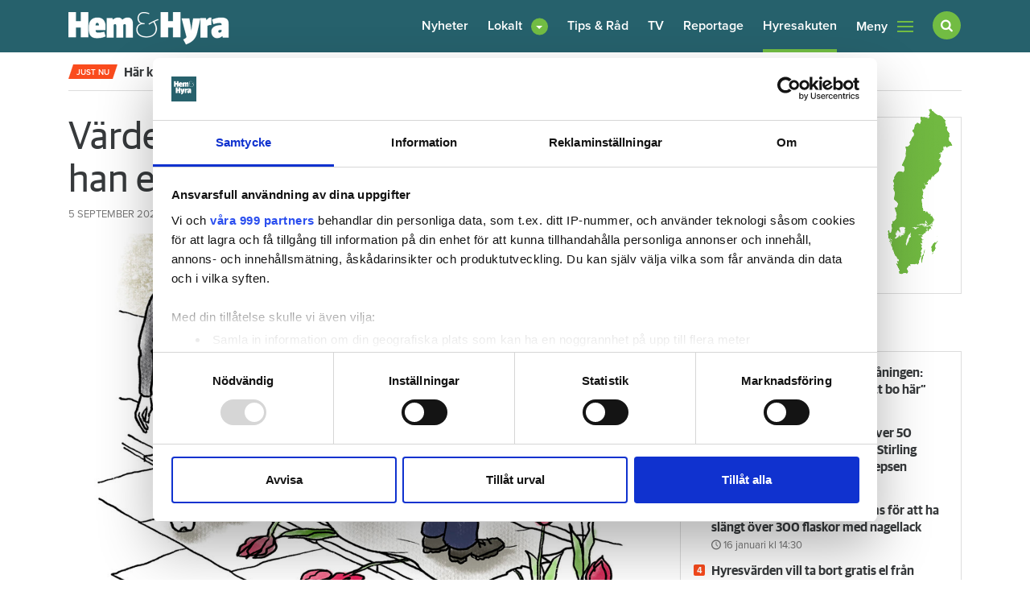

--- FILE ---
content_type: text/html; charset=UTF-8
request_url: https://www.hemhyra.se/hyresakuten/varden-forstorde-var-rabatt-ska-han-ersatta/
body_size: 23521
content:

<!doctype html>
<html lang="sv-SE">
  <head>
  <meta charset="utf-8">
  <meta http-equiv="x-ua-compatible" content="ie=edge">
  <meta name="viewport" content="width=device-width, initial-scale=1, shrink-to-fit=no">
  <link rel="apple-touch-icon" sizes="180x180" href="https://www.hemhyra.se/app/themes/sage/dist/images/favicons/apple-touch-icon.png">
  <link rel="icon" type="image/png" href="https://www.hemhyra.se/app/themes/sage/dist/images/favicons/favicon-32x32.png" sizes="32x32">
  <link rel="icon" type="image/png" href="https://www.hemhyra.se/app/themes/sage/dist/images/favicons/favicon-16x16.png" sizes="16x16">
  <link rel="manifest" href="https://www.hemhyra.se/app/themes/sage/dist/images/favicons/manifest.json">
  <link rel="mask-icon" href="https://www.hemhyra.se/app/themes/sage/dist/images/favicons/safari-pinned-tab.svg">
  <link rel="shortcut icon" href="https://www.hemhyra.se/app/themes/sage/dist/images/favicons/favicon.ico">
  <meta name="msapplication-config" content="https://www.hemhyra.se/app/themes/sage/dist/images/favicons/browserconfig.xml">
  <meta name="theme-color" content="#ffffff">
  <meta property="fb:pages" content="218640171496683">
  <meta name='robots' content='index, follow, max-image-preview:large, max-snippet:-1, max-video-preview:-1' />
	<style>img:is([sizes="auto" i], [sizes^="auto," i]) { contain-intrinsic-size: 3000px 1500px }</style>
	      <meta property="og:image" content="https://www.hemhyra.se/app/uploads/2022/09/hyresakuten-rabatt.jpg"/>
        <meta property="og:title" content='Värden ­förstörde vår rabatt – ska han ersätta?'/>
    <meta property="twitter:title" content='Värden ­förstörde vår rabatt – ska han ersätta?'/>
        <meta property="twitter:image" content="https://www.hemhyra.se/app/uploads/2022/09/hyresakuten-rabatt.jpg"/>
    
	<!-- This site is optimized with the Yoast SEO plugin v24.3 - https://yoast.com/wordpress/plugins/seo/ -->
	<title>Värden ­förstörde vår rabatt – ska han ersätta? - Hem &amp; Hyra</title>
	<link rel="canonical" href="https://www.hemhyra.se/hyresakuten/varden-forstorde-var-rabatt-ska-han-ersatta/" />
	<meta property="og:locale" content="sv_SE" />
	<meta property="og:type" content="article" />
	<meta property="og:url" content="https://www.hemhyra.se/hyresakuten/varden-forstorde-var-rabatt-ska-han-ersatta/" />
	<meta property="og:site_name" content="Hem &amp; Hyra" />
	<meta property="article:publisher" content="https://www.facebook.com/hemhyra" />
	<meta property="article:modified_time" content="2022-09-05T11:31:43+00:00" />
	<meta name="twitter:card" content="summary_large_image" />
	<meta name="twitter:site" content="@HemHyra" />
	<script type="application/ld+json" class="yoast-schema-graph">{"@context":"https://schema.org","@graph":[{"@type":"WebPage","@id":"https://www.hemhyra.se/hyresakuten/varden-forstorde-var-rabatt-ska-han-ersatta/","url":"https://www.hemhyra.se/hyresakuten/varden-forstorde-var-rabatt-ska-han-ersatta/","name":"Värden ­förstörde vår rabatt – ska han ersätta? - Hem &amp; Hyra","isPartOf":{"@id":"https://www.hemhyra.se/#website"},"datePublished":"2022-09-05T11:40:25+00:00","dateModified":"2022-09-05T11:31:43+00:00","breadcrumb":{"@id":"https://www.hemhyra.se/hyresakuten/varden-forstorde-var-rabatt-ska-han-ersatta/#breadcrumb"},"inLanguage":"sv-SE","potentialAction":[{"@type":"ReadAction","target":["https://www.hemhyra.se/hyresakuten/varden-forstorde-var-rabatt-ska-han-ersatta/"]}]},{"@type":"BreadcrumbList","@id":"https://www.hemhyra.se/hyresakuten/varden-forstorde-var-rabatt-ska-han-ersatta/#breadcrumb","itemListElement":[{"@type":"ListItem","position":1,"name":"Home","item":"https://www.hemhyra.se/"},{"@type":"ListItem","position":2,"name":"Hyresakuten","item":"https://www.hemhyra.se/hyresakuten/"},{"@type":"ListItem","position":3,"name":"Värden ­förstörde vår rabatt – ska han ersätta?"}]},{"@type":"WebSite","@id":"https://www.hemhyra.se/#website","url":"https://www.hemhyra.se/","name":"Hem &amp; Hyra","description":"Hyresgästföreningens medlemstidning","publisher":{"@id":"https://www.hemhyra.se/#organization"},"potentialAction":[{"@type":"SearchAction","target":{"@type":"EntryPoint","urlTemplate":"https://www.hemhyra.se/?s={search_term_string}"},"query-input":{"@type":"PropertyValueSpecification","valueRequired":true,"valueName":"search_term_string"}}],"inLanguage":"sv-SE"},{"@type":"Organization","@id":"https://www.hemhyra.se/#organization","name":"Hem & Hyra","url":"https://www.hemhyra.se/","logo":{"@type":"ImageObject","inLanguage":"sv-SE","@id":"https://www.hemhyra.se/#/schema/logo/image/","url":"/app/uploads/2022/11/skarmavbild-2022-11-17-kl.-08.44.42.png","contentUrl":"/app/uploads/2022/11/skarmavbild-2022-11-17-kl.-08.44.42.png","width":217,"height":55,"caption":"Hem & Hyra"},"image":{"@id":"https://www.hemhyra.se/#/schema/logo/image/"},"sameAs":["https://www.facebook.com/hemhyra","https://x.com/HemHyra","https://www.instagram.com/hemhyra/"]}]}</script>
	<!-- / Yoast SEO plugin. -->


<link rel='dns-prefetch' href='//cdnjs.cloudflare.com' />
<script type="text/javascript">
/* <![CDATA[ */
window._wpemojiSettings = {"baseUrl":"https:\/\/s.w.org\/images\/core\/emoji\/16.0.1\/72x72\/","ext":".png","svgUrl":"https:\/\/s.w.org\/images\/core\/emoji\/16.0.1\/svg\/","svgExt":".svg","source":{"concatemoji":"\/wp\/wp-includes\/js\/wp-emoji-release.min.js?ver=6.8.2"}};
/*! This file is auto-generated */
!function(s,n){var o,i,e;function c(e){try{var t={supportTests:e,timestamp:(new Date).valueOf()};sessionStorage.setItem(o,JSON.stringify(t))}catch(e){}}function p(e,t,n){e.clearRect(0,0,e.canvas.width,e.canvas.height),e.fillText(t,0,0);var t=new Uint32Array(e.getImageData(0,0,e.canvas.width,e.canvas.height).data),a=(e.clearRect(0,0,e.canvas.width,e.canvas.height),e.fillText(n,0,0),new Uint32Array(e.getImageData(0,0,e.canvas.width,e.canvas.height).data));return t.every(function(e,t){return e===a[t]})}function u(e,t){e.clearRect(0,0,e.canvas.width,e.canvas.height),e.fillText(t,0,0);for(var n=e.getImageData(16,16,1,1),a=0;a<n.data.length;a++)if(0!==n.data[a])return!1;return!0}function f(e,t,n,a){switch(t){case"flag":return n(e,"\ud83c\udff3\ufe0f\u200d\u26a7\ufe0f","\ud83c\udff3\ufe0f\u200b\u26a7\ufe0f")?!1:!n(e,"\ud83c\udde8\ud83c\uddf6","\ud83c\udde8\u200b\ud83c\uddf6")&&!n(e,"\ud83c\udff4\udb40\udc67\udb40\udc62\udb40\udc65\udb40\udc6e\udb40\udc67\udb40\udc7f","\ud83c\udff4\u200b\udb40\udc67\u200b\udb40\udc62\u200b\udb40\udc65\u200b\udb40\udc6e\u200b\udb40\udc67\u200b\udb40\udc7f");case"emoji":return!a(e,"\ud83e\udedf")}return!1}function g(e,t,n,a){var r="undefined"!=typeof WorkerGlobalScope&&self instanceof WorkerGlobalScope?new OffscreenCanvas(300,150):s.createElement("canvas"),o=r.getContext("2d",{willReadFrequently:!0}),i=(o.textBaseline="top",o.font="600 32px Arial",{});return e.forEach(function(e){i[e]=t(o,e,n,a)}),i}function t(e){var t=s.createElement("script");t.src=e,t.defer=!0,s.head.appendChild(t)}"undefined"!=typeof Promise&&(o="wpEmojiSettingsSupports",i=["flag","emoji"],n.supports={everything:!0,everythingExceptFlag:!0},e=new Promise(function(e){s.addEventListener("DOMContentLoaded",e,{once:!0})}),new Promise(function(t){var n=function(){try{var e=JSON.parse(sessionStorage.getItem(o));if("object"==typeof e&&"number"==typeof e.timestamp&&(new Date).valueOf()<e.timestamp+604800&&"object"==typeof e.supportTests)return e.supportTests}catch(e){}return null}();if(!n){if("undefined"!=typeof Worker&&"undefined"!=typeof OffscreenCanvas&&"undefined"!=typeof URL&&URL.createObjectURL&&"undefined"!=typeof Blob)try{var e="postMessage("+g.toString()+"("+[JSON.stringify(i),f.toString(),p.toString(),u.toString()].join(",")+"));",a=new Blob([e],{type:"text/javascript"}),r=new Worker(URL.createObjectURL(a),{name:"wpTestEmojiSupports"});return void(r.onmessage=function(e){c(n=e.data),r.terminate(),t(n)})}catch(e){}c(n=g(i,f,p,u))}t(n)}).then(function(e){for(var t in e)n.supports[t]=e[t],n.supports.everything=n.supports.everything&&n.supports[t],"flag"!==t&&(n.supports.everythingExceptFlag=n.supports.everythingExceptFlag&&n.supports[t]);n.supports.everythingExceptFlag=n.supports.everythingExceptFlag&&!n.supports.flag,n.DOMReady=!1,n.readyCallback=function(){n.DOMReady=!0}}).then(function(){return e}).then(function(){var e;n.supports.everything||(n.readyCallback(),(e=n.source||{}).concatemoji?t(e.concatemoji):e.wpemoji&&e.twemoji&&(t(e.twemoji),t(e.wpemoji)))}))}((window,document),window._wpemojiSettings);
/* ]]> */
</script>
<style id='wp-emoji-styles-inline-css' type='text/css'>

	img.wp-smiley, img.emoji {
		display: inline !important;
		border: none !important;
		box-shadow: none !important;
		height: 1em !important;
		width: 1em !important;
		margin: 0 0.07em !important;
		vertical-align: -0.1em !important;
		background: none !important;
		padding: 0 !important;
	}
</style>
<link rel='stylesheet' id='wp-block-library-css' href='/wp/wp-includes/css/dist/block-library/style.min.css?ver=6.8.2' type='text/css' media='all' />
<style id='classic-theme-styles-inline-css' type='text/css'>
/*! This file is auto-generated */
.wp-block-button__link{color:#fff;background-color:#32373c;border-radius:9999px;box-shadow:none;text-decoration:none;padding:calc(.667em + 2px) calc(1.333em + 2px);font-size:1.125em}.wp-block-file__button{background:#32373c;color:#fff;text-decoration:none}
</style>
<style id='global-styles-inline-css' type='text/css'>
:root{--wp--preset--aspect-ratio--square: 1;--wp--preset--aspect-ratio--4-3: 4/3;--wp--preset--aspect-ratio--3-4: 3/4;--wp--preset--aspect-ratio--3-2: 3/2;--wp--preset--aspect-ratio--2-3: 2/3;--wp--preset--aspect-ratio--16-9: 16/9;--wp--preset--aspect-ratio--9-16: 9/16;--wp--preset--color--black: #000000;--wp--preset--color--cyan-bluish-gray: #abb8c3;--wp--preset--color--white: #ffffff;--wp--preset--color--pale-pink: #f78da7;--wp--preset--color--vivid-red: #cf2e2e;--wp--preset--color--luminous-vivid-orange: #ff6900;--wp--preset--color--luminous-vivid-amber: #fcb900;--wp--preset--color--light-green-cyan: #7bdcb5;--wp--preset--color--vivid-green-cyan: #00d084;--wp--preset--color--pale-cyan-blue: #8ed1fc;--wp--preset--color--vivid-cyan-blue: #0693e3;--wp--preset--color--vivid-purple: #9b51e0;--wp--preset--gradient--vivid-cyan-blue-to-vivid-purple: linear-gradient(135deg,rgba(6,147,227,1) 0%,rgb(155,81,224) 100%);--wp--preset--gradient--light-green-cyan-to-vivid-green-cyan: linear-gradient(135deg,rgb(122,220,180) 0%,rgb(0,208,130) 100%);--wp--preset--gradient--luminous-vivid-amber-to-luminous-vivid-orange: linear-gradient(135deg,rgba(252,185,0,1) 0%,rgba(255,105,0,1) 100%);--wp--preset--gradient--luminous-vivid-orange-to-vivid-red: linear-gradient(135deg,rgba(255,105,0,1) 0%,rgb(207,46,46) 100%);--wp--preset--gradient--very-light-gray-to-cyan-bluish-gray: linear-gradient(135deg,rgb(238,238,238) 0%,rgb(169,184,195) 100%);--wp--preset--gradient--cool-to-warm-spectrum: linear-gradient(135deg,rgb(74,234,220) 0%,rgb(151,120,209) 20%,rgb(207,42,186) 40%,rgb(238,44,130) 60%,rgb(251,105,98) 80%,rgb(254,248,76) 100%);--wp--preset--gradient--blush-light-purple: linear-gradient(135deg,rgb(255,206,236) 0%,rgb(152,150,240) 100%);--wp--preset--gradient--blush-bordeaux: linear-gradient(135deg,rgb(254,205,165) 0%,rgb(254,45,45) 50%,rgb(107,0,62) 100%);--wp--preset--gradient--luminous-dusk: linear-gradient(135deg,rgb(255,203,112) 0%,rgb(199,81,192) 50%,rgb(65,88,208) 100%);--wp--preset--gradient--pale-ocean: linear-gradient(135deg,rgb(255,245,203) 0%,rgb(182,227,212) 50%,rgb(51,167,181) 100%);--wp--preset--gradient--electric-grass: linear-gradient(135deg,rgb(202,248,128) 0%,rgb(113,206,126) 100%);--wp--preset--gradient--midnight: linear-gradient(135deg,rgb(2,3,129) 0%,rgb(40,116,252) 100%);--wp--preset--font-size--small: 13px;--wp--preset--font-size--medium: 20px;--wp--preset--font-size--large: 36px;--wp--preset--font-size--x-large: 42px;--wp--preset--spacing--20: 0.44rem;--wp--preset--spacing--30: 0.67rem;--wp--preset--spacing--40: 1rem;--wp--preset--spacing--50: 1.5rem;--wp--preset--spacing--60: 2.25rem;--wp--preset--spacing--70: 3.38rem;--wp--preset--spacing--80: 5.06rem;--wp--preset--shadow--natural: 6px 6px 9px rgba(0, 0, 0, 0.2);--wp--preset--shadow--deep: 12px 12px 50px rgba(0, 0, 0, 0.4);--wp--preset--shadow--sharp: 6px 6px 0px rgba(0, 0, 0, 0.2);--wp--preset--shadow--outlined: 6px 6px 0px -3px rgba(255, 255, 255, 1), 6px 6px rgba(0, 0, 0, 1);--wp--preset--shadow--crisp: 6px 6px 0px rgba(0, 0, 0, 1);}:where(.is-layout-flex){gap: 0.5em;}:where(.is-layout-grid){gap: 0.5em;}body .is-layout-flex{display: flex;}.is-layout-flex{flex-wrap: wrap;align-items: center;}.is-layout-flex > :is(*, div){margin: 0;}body .is-layout-grid{display: grid;}.is-layout-grid > :is(*, div){margin: 0;}:where(.wp-block-columns.is-layout-flex){gap: 2em;}:where(.wp-block-columns.is-layout-grid){gap: 2em;}:where(.wp-block-post-template.is-layout-flex){gap: 1.25em;}:where(.wp-block-post-template.is-layout-grid){gap: 1.25em;}.has-black-color{color: var(--wp--preset--color--black) !important;}.has-cyan-bluish-gray-color{color: var(--wp--preset--color--cyan-bluish-gray) !important;}.has-white-color{color: var(--wp--preset--color--white) !important;}.has-pale-pink-color{color: var(--wp--preset--color--pale-pink) !important;}.has-vivid-red-color{color: var(--wp--preset--color--vivid-red) !important;}.has-luminous-vivid-orange-color{color: var(--wp--preset--color--luminous-vivid-orange) !important;}.has-luminous-vivid-amber-color{color: var(--wp--preset--color--luminous-vivid-amber) !important;}.has-light-green-cyan-color{color: var(--wp--preset--color--light-green-cyan) !important;}.has-vivid-green-cyan-color{color: var(--wp--preset--color--vivid-green-cyan) !important;}.has-pale-cyan-blue-color{color: var(--wp--preset--color--pale-cyan-blue) !important;}.has-vivid-cyan-blue-color{color: var(--wp--preset--color--vivid-cyan-blue) !important;}.has-vivid-purple-color{color: var(--wp--preset--color--vivid-purple) !important;}.has-black-background-color{background-color: var(--wp--preset--color--black) !important;}.has-cyan-bluish-gray-background-color{background-color: var(--wp--preset--color--cyan-bluish-gray) !important;}.has-white-background-color{background-color: var(--wp--preset--color--white) !important;}.has-pale-pink-background-color{background-color: var(--wp--preset--color--pale-pink) !important;}.has-vivid-red-background-color{background-color: var(--wp--preset--color--vivid-red) !important;}.has-luminous-vivid-orange-background-color{background-color: var(--wp--preset--color--luminous-vivid-orange) !important;}.has-luminous-vivid-amber-background-color{background-color: var(--wp--preset--color--luminous-vivid-amber) !important;}.has-light-green-cyan-background-color{background-color: var(--wp--preset--color--light-green-cyan) !important;}.has-vivid-green-cyan-background-color{background-color: var(--wp--preset--color--vivid-green-cyan) !important;}.has-pale-cyan-blue-background-color{background-color: var(--wp--preset--color--pale-cyan-blue) !important;}.has-vivid-cyan-blue-background-color{background-color: var(--wp--preset--color--vivid-cyan-blue) !important;}.has-vivid-purple-background-color{background-color: var(--wp--preset--color--vivid-purple) !important;}.has-black-border-color{border-color: var(--wp--preset--color--black) !important;}.has-cyan-bluish-gray-border-color{border-color: var(--wp--preset--color--cyan-bluish-gray) !important;}.has-white-border-color{border-color: var(--wp--preset--color--white) !important;}.has-pale-pink-border-color{border-color: var(--wp--preset--color--pale-pink) !important;}.has-vivid-red-border-color{border-color: var(--wp--preset--color--vivid-red) !important;}.has-luminous-vivid-orange-border-color{border-color: var(--wp--preset--color--luminous-vivid-orange) !important;}.has-luminous-vivid-amber-border-color{border-color: var(--wp--preset--color--luminous-vivid-amber) !important;}.has-light-green-cyan-border-color{border-color: var(--wp--preset--color--light-green-cyan) !important;}.has-vivid-green-cyan-border-color{border-color: var(--wp--preset--color--vivid-green-cyan) !important;}.has-pale-cyan-blue-border-color{border-color: var(--wp--preset--color--pale-cyan-blue) !important;}.has-vivid-cyan-blue-border-color{border-color: var(--wp--preset--color--vivid-cyan-blue) !important;}.has-vivid-purple-border-color{border-color: var(--wp--preset--color--vivid-purple) !important;}.has-vivid-cyan-blue-to-vivid-purple-gradient-background{background: var(--wp--preset--gradient--vivid-cyan-blue-to-vivid-purple) !important;}.has-light-green-cyan-to-vivid-green-cyan-gradient-background{background: var(--wp--preset--gradient--light-green-cyan-to-vivid-green-cyan) !important;}.has-luminous-vivid-amber-to-luminous-vivid-orange-gradient-background{background: var(--wp--preset--gradient--luminous-vivid-amber-to-luminous-vivid-orange) !important;}.has-luminous-vivid-orange-to-vivid-red-gradient-background{background: var(--wp--preset--gradient--luminous-vivid-orange-to-vivid-red) !important;}.has-very-light-gray-to-cyan-bluish-gray-gradient-background{background: var(--wp--preset--gradient--very-light-gray-to-cyan-bluish-gray) !important;}.has-cool-to-warm-spectrum-gradient-background{background: var(--wp--preset--gradient--cool-to-warm-spectrum) !important;}.has-blush-light-purple-gradient-background{background: var(--wp--preset--gradient--blush-light-purple) !important;}.has-blush-bordeaux-gradient-background{background: var(--wp--preset--gradient--blush-bordeaux) !important;}.has-luminous-dusk-gradient-background{background: var(--wp--preset--gradient--luminous-dusk) !important;}.has-pale-ocean-gradient-background{background: var(--wp--preset--gradient--pale-ocean) !important;}.has-electric-grass-gradient-background{background: var(--wp--preset--gradient--electric-grass) !important;}.has-midnight-gradient-background{background: var(--wp--preset--gradient--midnight) !important;}.has-small-font-size{font-size: var(--wp--preset--font-size--small) !important;}.has-medium-font-size{font-size: var(--wp--preset--font-size--medium) !important;}.has-large-font-size{font-size: var(--wp--preset--font-size--large) !important;}.has-x-large-font-size{font-size: var(--wp--preset--font-size--x-large) !important;}
:where(.wp-block-post-template.is-layout-flex){gap: 1.25em;}:where(.wp-block-post-template.is-layout-grid){gap: 1.25em;}
:where(.wp-block-columns.is-layout-flex){gap: 2em;}:where(.wp-block-columns.is-layout-grid){gap: 2em;}
:root :where(.wp-block-pullquote){font-size: 1.5em;line-height: 1.6;}
</style>
<link rel='stylesheet' id='font-awesome-css' href='https://cdnjs.cloudflare.com/ajax/libs/font-awesome/4.7.0/css/font-awesome.min.css?ver=6.8.2' type='text/css' media='all' />
<link rel='stylesheet' id='sage/main.css-css' href='/app/themes/sage/dist/styles/main-95bcf70958.css' type='text/css' media='all' />
<link rel="https://api.w.org/" href="https://www.hemhyra.se/wp-json/" /><link rel="alternate" title="oEmbed (JSON)" type="application/json+oembed" href="https://www.hemhyra.se/wp-json/oembed/1.0/embed?url=https%3A%2F%2Fwww.hemhyra.se%2Fhyresakuten%2Fvarden-forstorde-var-rabatt-ska-han-ersatta%2F" />
<link rel="alternate" title="oEmbed (XML)" type="text/xml+oembed" href="https://www.hemhyra.se/wp-json/oembed/1.0/embed?url=https%3A%2F%2Fwww.hemhyra.se%2Fhyresakuten%2Fvarden-forstorde-var-rabatt-ska-han-ersatta%2F&#038;format=xml" />
<style type="text/css">.recentcomments a{display:inline !important;padding:0 !important;margin:0 !important;}</style>  <script>
    (function(d) {
      var config = {
        kitId: 'vzf5dgv',
        scriptTimeout: 3000,
        async: true
      },
      h=d.documentElement,t=setTimeout(function(){h.className=h.className.replace(/\bwf-loading\b/g,"")+" wf-inactive";},config.scriptTimeout),tk=d.createElement("script"),f=false,s=d.getElementsByTagName("script")[0],a;h.className+=" wf-loading";tk.src='https://use.typekit.net/'+config.kitId+'.js';tk.async=true;tk.onload=tk.onreadystatechange=function(){a=this.readyState;if(f||a&&a!="complete"&&a!="loaded")return;f=true;clearTimeout(t);try{Typekit.load(config)}catch(e){}};s.parentNode.insertBefore(tk,s)
    })(document);
  </script>

      <script data-name="maxapi" data-domain="hemhyra.se" data-version="3.2.520" data-cfasync="false">!function(e){"use strict";"undefined"!=typeof globalThis?globalThis:"undefined"!=typeof window?window:"undefined"!=typeof global?global:"undefined"!=typeof self&&self;var n,t,i,r=(n=function(e,n){e.exports=function(){var e=function(){},n={},t={},i={};function r(e,n){e=e.push?e:[e];var r,o,s,c=[],a=e.length,f=a;for(r=function(e,t){t.length&&c.push(e),--f||n(c)};a--;)o=e[a],(s=t[o])?r(o,s):(i[o]=i[o]||[]).push(r)}function o(e,n){if(e){var r=i[e];if(t[e]=n,r)for(;r.length;)r[0](e,n),r.splice(0,1)}}function s(n,t){n.call&&(n={success:n}),t.length?(n.error||e)(t):(n.success||e)(n)}function c(n,t,i,r){var o,s,a=document,f=i.async,u=(i.numRetries||0)+1,d=i.before||e,l=n.replace(/[\?|#].*$/,""),p=n.replace(/^(css|img)!/,"");r=r||0,/(^css!|\.css$)/.test(l)?((s=a.createElement("link")).rel="stylesheet",s.href=p,(o="hideFocus"in s)&&s.relList&&(o=0,s.rel="preload",s.as="style")):/(^img!|\.(png|gif|jpg|svg|webp)$)/.test(l)?(s=a.createElement("img")).src=p:((s=a.createElement("script")).src=n,s.async=void 0===f||f),s.onload=s.onerror=s.onbeforeload=function(e){var a=e.type[0];if(o)try{s.sheet.cssText.length||(a="e")}catch(e){18!=e.code&&(a="e")}if("e"==a){if((r+=1)<u)return c(n,t,i,r)}else if("preload"==s.rel&&"style"==s.as)return s.rel="stylesheet";t(n,a,e.defaultPrevented)},!1!==d(n,s)&&a.head.appendChild(s)}function a(e,n,t){var i,r,o=(e=e.push?e:[e]).length,s=o,a=[];for(i=function(e,t,i){if("e"==t&&a.push(e),"b"==t){if(!i)return;a.push(e)}--o||n(a)},r=0;r<s;r++)c(e[r],i,t)}function f(e,t,i){var r,c;if(t&&t.trim&&(r=t),c=(r?i:t)||{},r){if(r in n)throw"LoadJS";n[r]=!0}function f(n,t){a(e,(function(e){s(c,e),n&&s({success:n,error:t},e),o(r,e)}),c)}if(c.returnPromise)return new Promise(f);f()}return f.ready=function(e,n){return r(e,(function(e){s(n,e)})),f},f.done=function(e){o(e,[])},f.reset=function(){n={},t={},i={}},f.isDefined=function(e){return e in n},f}()},n(t={exports:{}},t.exports),t.exports),o=document.currentScript.dataset.domain,s=window.btoa(o).substring(0,5)+"."+o,c=function(){var e=new CustomEvent("contentBlocked",{});window.dispatchEvent(e);try{var n=JSON.stringify({b:!0}),t=new Blob([n],{type:"application/json"});navigator.sendBeacon("https://"+s+"/profile",t)}catch(e){}};if("undefined"!=typeof URLSearchParams){var a=new URLSearchParams(window.location.search);a.has("max_suffix")&&(i=a.get("max_suffix"))}r(["https://maxetise.net/prebid."+[o,i].filter((function(e){return e})).join(".")+".js"],"prebid",{numRetries:1,error:function(){c()}}),r(["https://securepubads.g.doubleclick.net/tag/js/gpt.js"],"gpt",{numRetries:1,error:function(){c()}});var f=window&&window.maxapi&&window.maxapi.cmd?window.maxapi.cmd:[];e.cmd=f,Object.defineProperty(e,"__esModule",{value:!0})}(this.maxapi=this.maxapi||{});</script>
  
<!-- Google Tag Manager -->
<script>(function(w,d,s,l,i){w[l]=w[l]||[];w[l].push({'gtm.start':new Date().getTime(),event:'gtm.js'});var f=d.getElementsByTagName(s)[0],j=d.createElement(s),dl=l!='dataLayer'?'&l='+l:'';j.async=true;j.src='https://www.googletagmanager.com/gtm.js?id='+i+dl;f.parentNode.insertBefore(j,f);})(window,document,'script','dataLayer','GTM-5WC42XF');</script>
<!-- End Google Tag Manager -->
</head>


   <script async defer>

    function isMobile() {
      var w = window,
        d = document,
        e = d.documentElement,
        g = d.getElementsByTagName('body')[0],
        x = w.innerWidth || e.clientWidth || g.clientWidth,
        y = w.innerHeight|| e.clientHeight|| g.clientHeight;
        if(x < 980) return true;
        return false;
    }

    // function loadScript(number, id) {
    //   var pos = document.getElementById(id);

    //   if(!pos)
    //     return;

    //   var script = document.createElement("script");
    //   script.setAttribute('data-adfscript', 'adx.adform.net/adx/?mid=' + number);
    //   pos.appendChild(script);

    //   var script1 = document.createElement("script");
    //   script1.async = true;
    //   script1.src = '//s1.adform.net/banners/scripts/adx.js';
    //   pos.appendChild(script1);

    // }

    // function loadAdformVideo(number, id) {
    //   var pos = document.getElementById(id);

	  // if (pos && pos.length > 0) {
    //     var script = document.createElement("script");
    //     script.setAttribute('data-pmp-id', number);
    //     script.src = '//s1.adform.net/banners/scripts/video/outstream/inview.js';
    //     pos.appendChild(script);
	  // }

    // }

  </script>

  <body class="wp-singular cpt_rent_emergency-template-default single single-cpt_rent_emergency postid-81912 wp-theme-sage wp-child-theme-sage varden-forstorde-var-rabatt-ska-han-ersatta sidebar-primary">
    <!-- Google Tag Manager (noscript) --><noscript><iframe src="https://www.googletagmanager.com/ns.html?id=GTM-5WC42XF" height="0" width="0" style="display:none;visibility:hidden"></iframe></noscript><!-- End Google Tag Manager (noscript) -->

    <div class="maxetise-wrapper maxetise-takeover">
	<div class="maxetise" data-placement='[{ "mq":"screen and (max-width: 800px)", "placement": "mobile0"}, { "mq":"screen", "placement": "desktop0"}]'></div>
</div>

    <!-- Load Facebook SDK for JavaScript -->
    <div id="fb-root"></div>
    <script async defer crossorigin="anonymous" src="https://connect.facebook.net/sv_SE/sdk.js#xfbml=1&version=v3.0"></script>

    
<header class="page__head banner">
  <div class="container">

    <img height="41" width="200" alt="" class="visible-print-block" src="https://www.hemhyra.se/app/themes/sage/dist/images/logo-variant.png" />

    <a rel="home" class="brand hidden-print" href="https://www.hemhyra.se/">
      <img height="41" width="200" alt="" class="img-fluid" src="https://www.hemhyra.se/app/themes/sage/dist/images/logo.png" />
    </a>

		<nav class="navbar nav-primary hidden-md-down hidden-print">
      <ul  class="nav news"><li class="menu-item menu-nyheter"><a href="https://www.hemhyra.se/"><span>Nyheter</span></a></li>
</ul><ul  class="nav region"><li class="nav-item nav-item-514 dropdown menu-item menu-lokalt"><a title="Lokalt" href="https://www.hemhyra.se/lokalt/" class="dropdown-toggle nav-link" data-toggle="dropdown" role="button" aria-haspopup="true"><span>Lokalt</span></a>
<div role="menu" class=" dropdown-menu">
<a title="Blekinge" href="/lokalt/blekinge/" class="dropdown-item menu-item menu-blekinge"><span>Blekinge</span></a><a title="Dalarna" href="/lokalt/dalarna/" class="dropdown-item menu-item menu-dalarna"><span>Dalarna</span></a><a title="Gotland" href="/lokalt/gotland/" class="dropdown-item menu-item menu-gotland"><span>Gotland</span></a><a title="Gävleborg" href="/lokalt/gavleborg/" class="dropdown-item menu-item menu-gavleborg"><span>Gävleborg</span></a><a title="Halland" href="/lokalt/halland/" class="dropdown-item menu-item menu-halland"><span>Halland</span></a><a title="Jämtland" href="/lokalt/jamtland/" class="dropdown-item menu-item menu-jamtland"><span>Jämtland</span></a><a title="Jönköping" href="/lokalt/jonkoping/" class="dropdown-item menu-item menu-jonkoping"><span>Jönköping</span></a><a title="Kalmar" href="/lokalt/kalmar/" class="dropdown-item menu-item menu-kalmar"><span>Kalmar</span></a><a title="Kronoberg" href="/lokalt/kronoberg/" class="dropdown-item menu-item menu-kronoberg"><span>Kronoberg</span></a><a title="Norrbotten" href="/lokalt/norrbotten/" class="dropdown-item menu-item menu-norrbotten"><span>Norrbotten</span></a><a title="Skåne" href="/lokalt/skane/" class="dropdown-item menu-item menu-skane"><span>Skåne</span></a><a title="Stockholm" href="/lokalt/stockholm/" class="dropdown-item menu-item menu-stockholm"><span>Stockholm</span></a><a title="Södermanland" href="/lokalt/sodermanland/" class="dropdown-item menu-item menu-sodermanland"><span>Södermanland</span></a><a title="Uppsala" href="/lokalt/uppsala/" class="dropdown-item menu-item menu-uppsala"><span>Uppsala</span></a><a title="Värmland" href="/lokalt/varmland/" class="dropdown-item menu-item menu-varmland"><span>Värmland</span></a><a title="Västerbotten" href="/lokalt/vasterbotten/" class="dropdown-item menu-item menu-vasterbotten"><span>Västerbotten</span></a><a title="Västernorrland" href="/lokalt/vasternorrland/" class="dropdown-item menu-item menu-vasternorrland"><span>Västernorrland</span></a><a title="Västmanland" href="/lokalt/vastmanland/" class="dropdown-item menu-item menu-vastmanland"><span>Västmanland</span></a><a title="Västra Götaland" href="/lokalt/vastra-gotaland/" class="dropdown-item menu-item menu-vastra-gotaland"><span>Västra Götaland</span></a><a title="Örebro" href="/lokalt/orebro/" class="dropdown-item menu-item menu-orebro"><span>Örebro</span></a><a title="Östergötland" href="/lokalt/ostergotland/" class="dropdown-item menu-item menu-ostergotland"><span>Östergötland</span></a></div>
</li></ul><ul  class="nav tips"><li class="menu-item menu-tips-rad"><a href="/tips-rad"><span>Tips &#038; Råd</span></a></li>
</ul><ul  class="nav tv"><li class="menu-item menu-tv"><a href="https://www.hemhyra.se/tv/"><span>TV</span></a></li>
</ul><ul  class="nav blacklist"><li class="menu-item menu-reportage"><a href="/reportage"><span>Reportage</span></a></li>
</ul><ul  class="nav rent"><li class="active menu-item menu-hyresakuten"><a href="/hyresakuten"><span>Hyresakuten</span></a></li>
</ul>
      <ul class="nav">
        <li class="menu-item-menu">
          <button class="btn btn-link" data-toggle="dropdown">
            Meny            <span class="icon-menu">
              <span class="icon-bar"></span>
              <span class="icon-bar"></span>
              <span class="icon-bar"></span>
            </span>
          </button>
          <div class="dropdown-menu">
            <ul  class="nav primary"><li class="menu-item menu-tester"><a href="/tester"><span>Tester</span></a></li>
<li class="menu-item menu-kronikor"><a href="/kronikor"><span>Krönikor</span></a></li>
<li class="menu-item menu-hem-hyra-pa-arabiska"><a href="https://www.hemhyra.se/%d9%87%d9%8a%d9%85-%d8%a7%d9%88%d9%83-%d9%87%d9%8a%d8%b1%d8%a7/"><span>Hem &#038; Hyra på arabiska</span></a></li>
<li class="menu-item menu-annonsera"><a href="https://www.hemhyra.se/annonsera-hem-hyra/"><span>Annonsera</span></a></li>
<li class="menu-item menu-kontakta-oss"><a href="https://www.hemhyra.se/kontakta-oss/"><span>Kontakta oss</span></a></li>
<li class="menu-item menu-om-oss"><a href="https://www.hemhyra.se/om-webbplatsen/"><span>Om oss</span></a></li>
</ul>          </div>
        </li>
      </ul>

      <ul class="nav">
        <li class="menu-item menu-search">
          <button class="toggle-search" data-toggle="collapse" data-target="#searchForm">
            <i class="icon icon-search"></i>
          </button>
        </li>
      </ul>
    </nav>

    <nav class="navbar nav-primary hidden-lg-up hidden-print">
      <ul class="nav">
        <li class="menu-item menu-search">
          <button class="toggle-search" data-toggle="collapse" data-target="#searchForm">
            <i class="icon icon-search"></i>
          </button>
        </li>
      </ul>
    </nav>
  </div>
</header>


<div class="page__navigation--mobile hidden-lg-up hidden-print">
  <div class="container">
    <nav class="navbar">
      <ul  class="nav news"><li class="menu-item menu-nyheter"><a href="https://www.hemhyra.se/"><span>Nyheter</span></a></li>
</ul><ul  class="nav region"><li class="nav-item nav-item-514 dropdown menu-item menu-lokalt"><a title="Lokalt" href="https://www.hemhyra.se/lokalt/" class="dropdown-toggle nav-link" data-toggle="dropdown" role="button" aria-haspopup="true"><span>Lokalt</span></a>
<div role="menu" class=" dropdown-menu">
<a title="Blekinge" href="/lokalt/blekinge/" class="dropdown-item menu-item menu-blekinge"><span>Blekinge</span></a><a title="Dalarna" href="/lokalt/dalarna/" class="dropdown-item menu-item menu-dalarna"><span>Dalarna</span></a><a title="Gotland" href="/lokalt/gotland/" class="dropdown-item menu-item menu-gotland"><span>Gotland</span></a><a title="Gävleborg" href="/lokalt/gavleborg/" class="dropdown-item menu-item menu-gavleborg"><span>Gävleborg</span></a><a title="Halland" href="/lokalt/halland/" class="dropdown-item menu-item menu-halland"><span>Halland</span></a><a title="Jämtland" href="/lokalt/jamtland/" class="dropdown-item menu-item menu-jamtland"><span>Jämtland</span></a><a title="Jönköping" href="/lokalt/jonkoping/" class="dropdown-item menu-item menu-jonkoping"><span>Jönköping</span></a><a title="Kalmar" href="/lokalt/kalmar/" class="dropdown-item menu-item menu-kalmar"><span>Kalmar</span></a><a title="Kronoberg" href="/lokalt/kronoberg/" class="dropdown-item menu-item menu-kronoberg"><span>Kronoberg</span></a><a title="Norrbotten" href="/lokalt/norrbotten/" class="dropdown-item menu-item menu-norrbotten"><span>Norrbotten</span></a><a title="Skåne" href="/lokalt/skane/" class="dropdown-item menu-item menu-skane"><span>Skåne</span></a><a title="Stockholm" href="/lokalt/stockholm/" class="dropdown-item menu-item menu-stockholm"><span>Stockholm</span></a><a title="Södermanland" href="/lokalt/sodermanland/" class="dropdown-item menu-item menu-sodermanland"><span>Södermanland</span></a><a title="Uppsala" href="/lokalt/uppsala/" class="dropdown-item menu-item menu-uppsala"><span>Uppsala</span></a><a title="Värmland" href="/lokalt/varmland/" class="dropdown-item menu-item menu-varmland"><span>Värmland</span></a><a title="Västerbotten" href="/lokalt/vasterbotten/" class="dropdown-item menu-item menu-vasterbotten"><span>Västerbotten</span></a><a title="Västernorrland" href="/lokalt/vasternorrland/" class="dropdown-item menu-item menu-vasternorrland"><span>Västernorrland</span></a><a title="Västmanland" href="/lokalt/vastmanland/" class="dropdown-item menu-item menu-vastmanland"><span>Västmanland</span></a><a title="Västra Götaland" href="/lokalt/vastra-gotaland/" class="dropdown-item menu-item menu-vastra-gotaland"><span>Västra Götaland</span></a><a title="Örebro" href="/lokalt/orebro/" class="dropdown-item menu-item menu-orebro"><span>Örebro</span></a><a title="Östergötland" href="/lokalt/ostergotland/" class="dropdown-item menu-item menu-ostergotland"><span>Östergötland</span></a></div>
</li></ul><ul  class="nav tips"><li class="menu-item menu-tips-rad"><a href="/tips-rad"><span>Tips &#038; Råd</span></a></li>
</ul><ul  class="nav tv"><li class="menu-item menu-tv"><a href="https://www.hemhyra.se/tv/"><span>TV</span></a></li>
</ul>      <ul class="nav menu">
        <li class="menu-item-menu">
          <button class="btn btn-link" data-toggle="dropdown">
            Meny            <span class="icon-menu">
              <span class="icon-bar"></span>
              <span class="icon-bar"></span>
              <span class="icon-bar"></span>
            </span>
          </button>
          <div class="dropdown-menu">
            <ul  class="nav"><li class="menu-item menu-reportage"><a href="/reportage"><span>Reportage</span></a></li>
<li class="menu-item menu-tester"><a href="/tester"><span>Tester</span></a></li>
<li class="active menu-item menu-hyresakuten"><a href="/hyresakuten"><span>Hyresakuten</span></a></li>
<li class="menu-item menu-kronikor"><a href="/kronikor"><span>Krönikor</span></a></li>
<li class="menu-item menu-hem-hyra-pa-arabiska"><a href="https://www.hemhyra.se/%d9%87%d9%8a%d9%85-%d8%a7%d9%88%d9%83-%d9%87%d9%8a%d8%b1%d8%a7/"><span>Hem &amp; Hyra på arabiska</span></a></li>
<li class="menu-item menu-annonsera"><a href="https://www.hemhyra.se/annonsera-hem-hyra/"><span>Annonsera</span></a></li>
<li class="menu-item menu-kontakta-oss"><a href="https://www.hemhyra.se/kontakta-oss/"><span>Kontakta oss</span></a></li>
<li class="menu-item menu-om-oss"><a href="https://www.hemhyra.se/om-webbplatsen/"><span>Om oss</span></a></li>
</ul>          </div>
        </li>
      </ul>
    </nav>
  </div>
</div>

<div id="searchForm" class="page__search--form collapse">
  <div class="container">
    <form role="search" method="get" action="https://www.hemhyra.se/">
      <input type="text" value="" name="s" placeholder="Sök på Hem &amp; Hyra">
      <button type="submit">
        <i class="icon icon-search"></i>
      </button>
    </form>
  </div>
</div>
    <div class="page__wrap" role="document">

      
                  <div class="page__newsTicker--wrapper hidden-print">
      <div class="container">
        <div class="page__newsTicker">
          <div class="row">
            <div class="col-sm-12">
              <span class="brandLabel brandLabel__variant">
                <span class="brandLabel__text">Just nu</span>
              </span>
              <ul>
                                  <li class="page__newsTicker--article page__newsTicker--article0">
                    <a href="https://www.hemhyra.se/nyheter/har-kraver-de-svar-infor-valet-hyresgaster-bjuder-hem-politiker/">
                      <span class="entryTeaser__title">
                        Här kräver de svar inför valet – hyresgäster bjuder hem politiker                      </span>

                      <span class="entryTeaser__meta">
                        <span class="time">Idag kl 16:00</span>                      </span>
                    </a>
                  </li>
                                  <li class="page__newsTicker--article page__newsTicker--article1">
                    <a href="https://www.hemhyra.se/nyheter/glomd-spis-i-skrapig-lagenhet-kostar-hyresgast-90-000-kronor/">
                      <span class="entryTeaser__title">
                        Glömd spis i skräpig lägenhet kostar hyresgäst 90 000 kronor                      </span>

                      <span class="entryTeaser__meta">
                        <span class="time">Idag kl 14:30</span>                      </span>
                    </a>
                  </li>
                                  <li class="page__newsTicker--article page__newsTicker--article2">
                    <a href="https://www.hemhyra.se/nyheter/tog-ockerhyra-och-laste-ute-inneboende-vraks-fran-lagenheten/">
                      <span class="entryTeaser__title">
                        Låste ute sin inneboende och vägrade öppna för låssmed och polis – vräks från lägenheten                      </span>

                      <span class="entryTeaser__meta">
                        <span class="time">Idag kl 13:00</span>                      </span>
                    </a>
                  </li>
                                  <li class="page__newsTicker--article page__newsTicker--article3">
                    <a href="https://www.hemhyra.se/nyheter/hur-klarar-ditt-hus-en-oversvamning-ny-studie-granskar-hyresvardarnas-ansvar/">
                      <span class="entryTeaser__title">
                        Hur klarar ditt hus en översvämning? Ny studie granskar hyresvärdarnas ansvar                      </span>

                      <span class="entryTeaser__meta">
                        <span class="time">Igår kl 13:00</span>                      </span>
                    </a>
                  </li>
                                  <li class="page__newsTicker--article page__newsTicker--article4">
                    <a href="https://www.hemhyra.se/nyheter/ny-agare-till-vanvardade-hus-minna-hoppas-pa-forbattring/">
                      <span class="entryTeaser__title">
                        Balder köper vanvårdade hus – Minna: ”Hoppas på förbättring”                      </span>

                      <span class="entryTeaser__meta">
                        <span class="time">Igår kl 11:30</span>                      </span>
                    </a>
                  </li>
                              </ul>
            </div>
          </div>
        </div>
      </div>
    </div>      
      
      <div class="page__content">
        <div class="container">
          <div class="content row">
            

          
      <main class="main">
        <article
  id="post-81912"
  data-article="1"
  data-post-title="Värden ­förstörde vår rabatt – ska han ersätta?"
  data-post-type="cpt_rent_emergency"
  data-post-id="81912"
  data-post-url="/hyresakuten/varden-forstorde-var-rabatt-ska-han-ersatta/"
  data-post-region="Riks"
  data-post-date="2022-09-05"
  data-post-author="Susanna Skogsberg"
  data-post-type-label="Hyresakuten"
  class="entry entry__thin post-81912 cpt_rent_emergency type-cpt_rent_emergency status-publish hentry ctt_subjects-bostaden ctt_subjects-varden">
    
      
<div class="entry__head" >

    
  <div class="entry__heading">
    
    <h1 class="entry__title">
      Värden ­förstörde vår rabatt – ska han ersätta?    </h1>
  </div>

  <div class="entry__meta">
    <span class="entry__meta--published">
      <span class="date">5 september 2022</span> <span class="time">kl 13:40</span>    </span>

      </div>

  
    
          
                      <figure class="entry__head--image entryImage">
          <div class="entry__head--imageWrapper"><img width="1080" height="675" src="/app/uploads/2022/09/hyresakuten-rabatt-1080x675.jpg" class="img-fluid" alt="" decoding="async" fetchpriority="high" srcset="/app/uploads/2022/09/hyresakuten-rabatt-1080x675.jpg 1080w, /app/uploads/2022/09/hyresakuten-rabatt-600x375.jpg 600w, /app/uploads/2022/09/hyresakuten-rabatt-350x220.jpg 350w, /app/uploads/2022/09/hyresakuten-rabatt-730x456.jpg 730w, /app/uploads/2022/09/hyresakuten-rabatt.jpg 1200w, /app/uploads/2022/09/hyresakuten-rabatt-730x456.jpg 991w" sizes="(max-width: 1080px) 100vw, 1080px" />
                          <div class="entry__head--imageByline">
                Foto: Anne-Li Karlsson              </div>
                      </div>

                  </figure>
          
        
        
          </div>
  
      <div class="hidden-print">
    <div class="entry__share">
      
<div class="entry__sharing">
  <div class="entry__sharing--content">
    <ul class="entry__sharing--list clearfix">

      <li class="entry__sharing--list-item entry__sharing--facebook">
        <a
          class="btn btn-sm btn-facebook"
          rel="nofollow"
          href="http://www.facebook.com/sharer.php?u=https%3A%2F%2Fwww.hemhyra.se%2Fhyresakuten%2Fvarden-forstorde-var-rabatt-ska-han-ersatta&amp;t=V%C3%A4rden+%C2%ADf%C3%B6rst%C3%B6rde+v%C3%A5r+rabatt+%E2%80%93+ska+han+ers%C3%A4tta%3F"
          title="Dela på Facebook"
          onclick="window.open(this.href); return false;"
        >
          <i class="icon-facebook"></i>
          <span class="entry__sharing--label">
            Dela          </span>
        </a>
      </li>

      <li class="entry__sharing--list-item entry__sharing--twitter">
        <a
          class="btn btn-sm btn-twitter"
          rel="nofollow"
          href="https://twitter.com/intent/tweet?url=https%3A%2F%2Fwww.hemhyra.se%2Fhyresakuten%2Fvarden-forstorde-var-rabatt-ska-han-ersatta&amp;text=V%C3%A4rden+%C2%ADf%C3%B6rst%C3%B6rde+v%C3%A5r+rabatt+%E2%80%93+ska+han+ers%C3%A4tta%3F"
          title="Dela på Twitter"
          onclick="window.open(this.href); return false;"
        >
          <i class="icon-twitter"></i>
          <span class="entry__sharing--label">
            Tweeta          </span>
        </a>
      </li>

      <li class="entry__sharing--list-item entry__sharing--subscribe">
        <a
          class="btn btn-sm btn-email"
          rel="nofollow"
          href="mailto:?subject=Värden%20­förstörde%20vår%20rabatt%20–%20ska%20han%20ersätta?&amp;body=https://www.hemhyra.se/hyresakuten/varden-forstorde-var-rabatt-ska-han-ersatta"
          title="Dela via mejl"
          onclick="javascript:;"
        >
          <i class="icon-mail"></i>
          <span class="entry__sharing--label">
            Mejla          </span>
        </a>
      </li>

    </ul>
  </div>
</div>
    </div>
  </div>
  
  

        <div class="entry__content">
              <div class="entry__content--question">
          <p>Vi hyr en marklägenhet och har en rabatt vid huset där vi har tulpaner. Nyligen fick värden för sig att putsa på väggen, han sa inte hur han skulle göra.</p>
<p>Längs väggen ligger en gång med stenplattor. Den kunde han stå på. I stället lade han papp över hela vår ­rabatt och trampade ner tulpanerna för att skydda sina stenplattor tyckte han. Han sa bara: jag hoppas tulpanerna reser sig.</p>
<p>Vad gäller? Ska han inte återställa ­rabatten eller ge oss pengar?</p>
                      <div class="entry__content--questionBy">
              Undrar: Jessica            </div>
                  </div>
              <div class="entry__content--answer">
          <p>Som jag förstår det så har ni planterat tulpaner på mark som inte omfattas av hyresavtalet för lägenheten, utan direkt utanför lägenheten på hyresvärdens mark.</p>
<p>Om det är så får man betrakta det som att plantering av tulpaner sker på egen risk eftersom det är fastighetsägarens mark.</p>
<p>Så jag ser ingen ­möjlighet att kräva hyresvärden på ersättning för ­tulpanerna. Skulle det vara så att det var på er uteplats, som ni hyr, så tycker jag att ni ska kräva hyresvärden på ersättning, förutsatt att han inte förvarnat om att väggen skulle putsas och att han behövde utrymmet vid väggen.</p>
        </div>
          </div>
  
  <div class="entry__foot">

        

        

        

        
        
                    <div class="entry__byline">
        <div class="row">
                      <div class="col-sm-2">
              <div class="entry__byline--image">
                <img alt="Susanna Skogsberg" class="img-fluid" src="/app/uploads/2016/12/susanna-skogsberg-byline-190x190.jpg" />
              </div>
            </div>
          
          <div class="col-sm-8">
            <div class="entry__byline--name">
              Svarar: Susanna Skogsberg            </div>

                          <div class="entry__byline--meta">
                                  <span class="entry__byline--role">Förbundsjurist Hyresgästföreningen</span>
                                                              </div>
            
            
                      </div>
        </div>
      </div>          

              <div class="entry__latest hidden-print">
        <div class="entry__foot--head">
          <span class="entry__foot--title">
            Senaste frågorna          </span>
        </div>
        

      <div class="entryTeaser entryTeaser__thin">
      <h3 class="entryTeaser__title">
        <a href="https://www.hemhyra.se/hyresakuten/maste-vi-betala-for-golvet/">
          Måste vi betala för golvet?        </a>
      </h3>
      <div class="entryTeaser__meta">
        Boende      </div>
    </div>
      <div class="entryTeaser entryTeaser__thin">
      <h3 class="entryTeaser__title">
        <a href="https://www.hemhyra.se/hyresakuten/varden-bryr-sig-inte-om-moglet-vad-gor-jag/">
          Värden bryr sig inte om möglet – vad gör jag?        </a>
      </h3>
      <div class="entryTeaser__meta">
        Boende      </div>
    </div>
      <div class="entryTeaser entryTeaser__thin">
      <h3 class="entryTeaser__title">
        <a href="https://www.hemhyra.se/hyresakuten/kan-jag-krava-fonsterputs/">
          Kan jag kräva fönsterputs?        </a>
      </h3>
      <div class="entryTeaser__meta">
        Boende      </div>
    </div>
      <div class="entryTeaser entryTeaser__thin">
      <h3 class="entryTeaser__title">
        <a href="https://www.hemhyra.se/hyresakuten/persiennerna-ar-trasiga-vem-ska-betala/">
          Persiennerna är trasiga! Vem ska betala?        </a>
      </h3>
      <div class="entryTeaser__meta">
        Boende      </div>
    </div>
      <div class="entryTeaser entryTeaser__thin">
      <h3 class="entryTeaser__title">
        <a href="https://www.hemhyra.se/hyresakuten/jag-vagar-inte-putsa-fonstren-kan-jag-krava-fonsterputs/">
          Jag vågar inte putsa fönstren – kan jag kräva fönsterputs?        </a>
      </h3>
      <div class="entryTeaser__meta">
        Boende      </div>
    </div>
  
  
  <div id="more_content"></div>
  <a href="javascript:void(0)" class="btn btn-link" id="load_posts" data-type="rent_emergency">
    Visa fler  </a>

      </div>
    
        

            
    <div class="entry__share">
      <div class="fb-like"
        data-href="https://www.facebook.com/hemhyra"
        data-layout="standard"
        data-action="like"
        data-show-faces="true">
      </div>

      <div class="stalker-fb-page">
        MISSA INGET FRÅN HEM & HYRA. <a href="https://www.facebook.com/hemhyra" target="_blank">Tryck här</a> för att följa oss på Facebook.
      </div>

      <script type="text/javascript">
		setTimeout(function() {
			FB.XFBML.parse(document.getElementById('post-81912'));
		}, 1000);
      </script>
    </div>

        
          
  
  <div class="page__section">
    <div class="page__section--head">
        <span class="page__section--title">
          Filtrera efter kategori        </span>
    </div>
    <div class="page__section--content">
      <ul class="entry__categoryList">
                  <li class="entry__categoryList--item">
            <a class="entry__categoryList__link"
               href="/hyresakuten?sort=andrahand">
              Andrahand            </a>
          </li>
                  <li class="entry__categoryList--item">
            <a class="entry__categoryList__link"
               href="/hyresakuten?sort=boende">
              Boende            </a>
          </li>
                  <li class="entry__categoryList--item">
            <a class="entry__categoryList__link"
               href="/hyresakuten?sort=bostaden">
              Bostaden            </a>
          </li>
                  <li class="entry__categoryList--item">
            <a class="entry__categoryList__link"
               href="/hyresakuten?sort=ekonomi">
              Ekonomi            </a>
          </li>
                  <li class="entry__categoryList--item">
            <a class="entry__categoryList__link"
               href="/hyresakuten?sort=elektronik">
              Elektronik            </a>
          </li>
                  <li class="entry__categoryList--item">
            <a class="entry__categoryList__link"
               href="/hyresakuten?sort=familj-fritid-och-fordon">
              Familj fritid och fordon            </a>
          </li>
                  <li class="entry__categoryList--item">
            <a class="entry__categoryList__link"
               href="/hyresakuten?sort=grannarna">
              Grannarna            </a>
          </li>
                  <li class="entry__categoryList--item">
            <a class="entry__categoryList__link"
               href="/hyresakuten?sort=husdjur">
              Husdjur            </a>
          </li>
                  <li class="entry__categoryList--item">
            <a class="entry__categoryList__link"
               href="/hyresakuten?sort=hyran">
              Hyran            </a>
          </li>
                  <li class="entry__categoryList--item">
            <a class="entry__categoryList__link"
               href="/hyresakuten?sort=hyresavtalet">
              Hyresavtalet            </a>
          </li>
                  <li class="entry__categoryList--item">
            <a class="entry__categoryList__link"
               href="/hyresakuten?sort=inredning">
              Inredning            </a>
          </li>
                  <li class="entry__categoryList--item">
            <a class="entry__categoryList__link"
               href="/hyresakuten?sort=ekonomi-2">
              Juridik            </a>
          </li>
                  <li class="entry__categoryList--item">
            <a class="entry__categoryList__link"
               href="/hyresakuten?sort=ombildning">
              Ombildning            </a>
          </li>
                  <li class="entry__categoryList--item">
            <a class="entry__categoryList__link"
               href="/hyresakuten?sort=renovering">
              Renovering            </a>
          </li>
                  <li class="entry__categoryList--item">
            <a class="entry__categoryList__link"
               href="/hyresakuten?sort=storning">
              Störning            </a>
          </li>
                  <li class="entry__categoryList--item">
            <a class="entry__categoryList__link"
               href="/hyresakuten?sort=trygghet">
              Trygghet            </a>
          </li>
                  <li class="entry__categoryList--item">
            <a class="entry__categoryList__link"
               href="/hyresakuten?sort=tvattstugan">
              Tvättstuga och förråd            </a>
          </li>
                  <li class="entry__categoryList--item">
            <a class="entry__categoryList__link"
               href="/hyresakuten?sort=utemiljon">
              Utemiljön            </a>
          </li>
                  <li class="entry__categoryList--item">
            <a class="entry__categoryList__link"
               href="/hyresakuten?sort=varden">
              Värden            </a>
          </li>
                  <li class="entry__categoryList--item">
            <a class="entry__categoryList__link"
               href="/hyresakuten?sort=vitvaror-och-hushallsmaskiner">
              Vitvaror och Hushållsmaskiner            </a>
          </li>
                  <li class="entry__categoryList--item">
            <a class="entry__categoryList__link"
               href="/hyresakuten?sort=vrakning">
              Vräkning            </a>
          </li>
              </ul>
    </div>
  </div>
        <div class="page__section">
    <div class="page__section--head">
      <span class="page__section--title">
        Om Hyresakuten      </span>
    </div>
    <div class="page__section--content">
      <p>Här kan du som medlem i Hyresgästföreningen få svar på juridiska bostadsfrågor.</p>
<p><strong>Skriv till</strong><br />
Hyresakuten<br />
Hem &amp; Hyra<br />
Box 7514<br />
103 92 Stockholm</p>
<p><strong>Skicka frågor via e-post:<br />
</strong><a href="mailto:hyresakuten@hemhyra.se">hyresakuten@hemhyra.se</a></p>
<p>Vi svarar på frågor av mer övergripande intresse och i den mån vi hinner.</p>
<p>Vill du ha snabbt svar vänd dig direkt till <a class="external-link" title="Besök Hyresgästföreningen Frågor och svar" href="https://www.hyresgastforeningen.se/kontakta-oss/kontakt---medlem/" target="_blank" rel="noopener">Hyresgästföreningen</a><br />
Där hittar du också fler frågor och svar.</p>
<p class="caption"><strong>Illustrationer</strong>: Ann-Li Karlsson.</p>
    </div>
  </div>
    
            

            
          <div class="entry__membership hidden-print">
            <div class="membershipInvitationBox">
        <div class="membershipInvitationBox__image">
      <img width="710" height="327" src="/app/uploads/2017/01/membership-1.jpg" class="img-fluid" alt="" decoding="async" srcset="/app/uploads/2017/01/membership-1.jpg 710w, /app/uploads/2017/01/membership-1-600x276.jpg 600w, /app/uploads/2017/01/membership-1-350x220.jpg 350w" sizes="(max-width: 710px) 100vw, 710px" />
              <h2 class="membershipInvitationBox__title">
          Trygghet i boendet        </h2>
      
      <div class="membershipInvitationBox__cta">
        Ja!      </div>
    </div>
        <div class="membershipInvitationBox__wrapper">
      <div class="row">
        <div class="col-md-5 push-md-7">
          <div class="membershipInvitationBox__content">
            <a
              rel="noopener noreferrer"
              target="_blank"
              href="https://www.hyresgastforeningen.se/bli-medlem/"
              class="btn float-md-right"
            >
              Klicka här och gå med!            </a>
          </div>
        </div>
        <div class="col-md-5 pull-md-5">
          <div class="membershipInvitationBox__content">
            <a
              class="hgflogo"
              rel="noopener noreferrer"
              target="_blank"
              href="https://www.hyresgastforeningen.se/"
            >
              <img height="30" width="220" alt="" class="img-fluid" src="https://www.hemhyra.se/app/themes/sage/dist/images/hyresgastforeningen-logo.png" />
            </a>
          </div>
        </div>
      </div>
    </div>
  </div>
      </div>
      </div>

    <input type="hidden" id="set_post_count" value="true">
  <input type="hidden" id="get_post_id" value="81912">
  
</article>
      </main>
    


    <aside class="sidebar hidden-print">
                    <div class="sidebar__widget sidebar__widget--framed sidebar__widget--regions">
                <div class="sidebar__widget--content">
                  <span class="title">
                    Hem & Hyra finns där du bor                  </span>
                                      <p class="text">
                      20 lokalredaktörer bevakar hela hyres-Sverige. Välj själv vilka lokala nyheter du vill se!                    </p>
                                    <p>
                    
  <button class="btn btn-link" data-toggle="modal" data-target="#regionModal">
    Ställ in ditt län  </button>
                  </p>
                  <img class="sidebar__widget--regions-map" alt="Sverigekarta" src="https://www.hemhyra.se/app/themes/sage/dist/images/sweden.png" />
                </div>
              </div>
                            <div class="sidebar__widget sidebar__widget--framed">
                <div class="sidebar__widget--head">
                  <ul class="nav nav-tabs" role="tablist">
                    <li class="nav-item">
                      <a class="nav-link active" data-toggle="tab" href="#tabMostRead" role="tab">
                        Mest läst                      </a>
                    </li>
                                        <li class="nav-item">
                      <a class="nav-link" data-toggle="tab" href="#tabLatestNews" role="tab">
                        Senaste nytt                      </a>
                    </li>
                                      </ul>
                </div>

                <div class="sidebar__widget--content tab-content">
                  <div id="tabMostRead" class="tab-pane active">
                    <ul class="sidebar__widget--content-list counter--most-read">                        <li>
                          <a href="https://www.hemhyra.se/nyheter/karin-har-familjehem-i-paradvaningen-far-igen-nagot-varje-dag-av-att-bo-har/">
                            <span class="entry__title">Karin har familjehem i paradvåningen: ”Får igen något varje dag av att bo här”</span>
                            <span class="entry__meta">
                              <i class="icon-clock"></i>
                              <span class="date">9 januari</span> <span class="time">kl 10:00</span>                            </span>
                          </a>
                        </li>                        <li>
                          <a href="https://www.hemhyra.se/nyheter/paret-bor-exklusivt-och-ager-over-50-fordon-deras-hyresgaster-fryser-och-fangar-moss-med-kepsen/">
                            <span class="entry__title">Paret bor exklusivt och äger över 50 fordon – men deras hyresgäst Stirling fryser och fångar möss med kepsen</span>
                            <span class="entry__meta">
                              <i class="icon-clock"></i>
                              <span class="date">15 januari</span> <span class="time">kl 10:00</span>                            </span>
                          </a>
                        </li>                        <li>
                          <a href="https://www.hemhyra.se/nyheter/film-fick-sopdumpare-pa-fall-doms-for-att-ha-slangt-over-300-flaskor-med-nagellack/">
                            <span class="entry__title">Film fällde sopdumpare – döms för att ha slängt över 300 flaskor med nagellack</span>
                            <span class="entry__meta">
                              <i class="icon-clock"></i>
                              <span class="date">16 januari</span> <span class="time">kl 14:30</span>                            </span>
                          </a>
                        </li>                        <li>
                          <a href="https://www.hemhyra.se/nyheter/bostadsbolaget-vill-ta-bort-gratis-el-fran-hyran-pekar-ut-elbilar-som-orsak/">
                            <span class="entry__title">Hyresvärden vill ta bort gratis el från hyran - pekar ut elbilar som orsak</span>
                            <span class="entry__meta">
                              <i class="icon-clock"></i>
                              <span class="date">8 januari</span> <span class="time">kl 08:30</span>                            </span>
                          </a>
                        </li>                        <li>
                          <a href="https://www.hemhyra.se/nyheter/nastan-400-omdomen-pa-airbnb-fotograf-aker-ut-fran-lagenhet-i-gamla-stan/">
                            <span class="entry__title">Hyresgäst vräks efter 397 omdömen på Airbnb – får nu hjälp av tidigare toppjurist</span>
                            <span class="entry__meta">
                              <i class="icon-clock"></i>
                              <span class="date">14 januari</span> <span class="time">kl 15:30</span>                            </span>
                          </a>
                        </li>                    </ul>
                  </div>
                                      <div id="tabLatestNews" class="tab-pane">
                      <ul class="sidebar__widget--content-list">
                                                  <li>
                            <a href="https://www.hemhyra.se/nyheter/har-kraver-de-svar-infor-valet-hyresgaster-bjuder-hem-politiker/">
                              <span class="entry__title">
                                Här kräver de svar inför valet – hyresgäster bjuder hem politiker                              </span>
                              <span class="entry__meta">
                                <i class="icon-clock"></i>
                                <span class="time">Idag kl 16:00</span>                              </span>
                            </a>
                          </li>
                                                  <li>
                            <a href="https://www.hemhyra.se/nyheter/glomd-spis-i-skrapig-lagenhet-kostar-hyresgast-90-000-kronor/">
                              <span class="entry__title">
                                Glömd spis i skräpig lägenhet kostar hyresgäst 90 000 kronor                              </span>
                              <span class="entry__meta">
                                <i class="icon-clock"></i>
                                <span class="time">Idag kl 14:30</span>                              </span>
                            </a>
                          </li>
                                                  <li>
                            <a href="https://www.hemhyra.se/nyheter/tog-ockerhyra-och-laste-ute-inneboende-vraks-fran-lagenheten/">
                              <span class="entry__title">
                                Låste ute sin inneboende och vägrade öppna för låssmed och polis – vräks från lägenheten                              </span>
                              <span class="entry__meta">
                                <i class="icon-clock"></i>
                                <span class="time">Idag kl 13:00</span>                              </span>
                            </a>
                          </li>
                                                  <li>
                            <a href="https://www.hemhyra.se/nyheter/hur-klarar-ditt-hus-en-oversvamning-ny-studie-granskar-hyresvardarnas-ansvar/">
                              <span class="entry__title">
                                Hur klarar ditt hus en översvämning? Ny studie granskar hyresvärdarnas ansvar                              </span>
                              <span class="entry__meta">
                                <i class="icon-clock"></i>
                                <span class="time">Igår kl 13:00</span>                              </span>
                            </a>
                          </li>
                                                  <li>
                            <a href="https://www.hemhyra.se/nyheter/ny-agare-till-vanvardade-hus-minna-hoppas-pa-forbattring/">
                              <span class="entry__title">
                                Balder köper vanvårdade hus – Minna: ”Hoppas på förbättring”                              </span>
                              <span class="entry__meta">
                                <i class="icon-clock"></i>
                                <span class="time">Igår kl 11:30</span>                              </span>
                            </a>
                          </li>
                                              </ul>
                    </div>
                                  </div>
              </div>
              
          <div class="maxetise-wrapper maxetise-sidebar">
	<div class="maxetise" data-placement='[{ "mq":"screen and (max-width: 800px)", "placement": "mobile1"}, { "mq":"screen", "placement": "desktop2"}]'></div>
</div>
            <div class="sidebar__widget sidebar__widget--teaser sidebar__widget--teaser-size-full">
              <div class="entry__head entry__head--branded">
                <span class="entry__head--title">
                  Hem & Hyra TV                </span>
              </div>

              
<div class="entryTeaser entryTeaser__hasImage entryTeaser__cpt_news ctt_languages-svenska entryTeaser__video">
  <a href="https://www.hemhyra.se/nyheter/vintage-ar-ingen-fluga-gustav-lever-som-dandy/">

          
  <div class="entryImage entryTeaser__image">
    <div class="entryTeaser__image--holder">
      <img width="350" height="220" src="/app/uploads/2025/05/gwhallanb-350x220.jpg" class="img-fluid" alt="En ung man sitter i kostym och slips framför en blå medaljongtapet." decoding="async" loading="lazy" srcset="/app/uploads/2025/05/gwhallanb-350x220.jpg 350w, /app/uploads/2025/05/gwhallanb-1080x675.jpg 1080w, /app/uploads/2025/05/gwhallanb-730x456.jpg 730w, /app/uploads/2025/05/gwhallanb-730x456.jpg 991w" sizes="auto, (max-width: 350px) 100vw, 350px" />
              <div class="entryTeaser__image--byline">
          Foto: Anna Rytterbrant        </div>
      
              <div class="entryTeaser__image--caption">
          "Jag älskar kläder men hatar miljöförstöring", säger Gustav Wollert som tycker att artighet är en dygd.        </div>
      
            
      
    </div>
  </div>    
    <h3 class="entryTeaser__title">
      Vintage är ingen fluga &#8211; Gustav lever som dandy    </h3>

    <p class="entryTeaser__lead">
      Gustav Wollert vill göra det gamla till det nya. Han föredrar fluga framför slips och lyfter på hatten för en artigare livsstil gentemot människor och miljö. (Missa inte filmen där Gustav ger sina bästa stiltips).
    </p>

    <div class="entryTeaser__meta">

      Boende    </div>
  </a>
</div>

<div class="entryTeaser entryTeaser__hasImage entryTeaser__cpt_news ctt_languages-svenska entryTeaser__video">
  <a href="https://www.hemhyra.se/nyheter/lisa-malar-med-garn-och-skapar-nya-farger-hemma-i-koket-jag-vill-ge-materialet-ett-minne-fortrolla-det-lite-grann/">

          
  <div class="entryImage entryTeaser__image">
    <div class="entryTeaser__image--holder">
      <img width="350" height="220" src="/app/uploads/2025/02/textilkonstnaren-lisa-englund-350x220.jpg" class="img-fluid" alt="Textilkonstnären Lisa Englund" decoding="async" loading="lazy" srcset="/app/uploads/2025/02/textilkonstnaren-lisa-englund-350x220.jpg 350w, /app/uploads/2025/02/textilkonstnaren-lisa-englund-600x375.jpg 600w, /app/uploads/2025/02/textilkonstnaren-lisa-englund-1080x675.jpg 1080w, /app/uploads/2025/02/textilkonstnaren-lisa-englund-730x456.jpg 730w, /app/uploads/2025/02/textilkonstnaren-lisa-englund.jpg 1200w, /app/uploads/2025/02/textilkonstnaren-lisa-englund-730x456.jpg 991w" sizes="auto, (max-width: 350px) 100vw, 350px" />
              <div class="entryTeaser__image--byline">
          Foto: Ida Karlsson        </div>
      
              <div class="entryTeaser__image--caption">
          Lisa Englund växtfärgar garn hemma i sitt hyreskök. Garnet använder hon till sina bildvävar.        </div>
      
            
      
    </div>
  </div>    
    <h3 class="entryTeaser__title">
      Lisa färgar garn med ruttnande svampar: ”Jag vill ge materialet ett minne. Förtrolla det lite grann”    </h3>

    <p class="entryTeaser__lead">
      Fermenterad svamp och urin. Fågellika änglar och krigande sniglar. Textilkonstnären Lisa Englund växtfärgar garn och väver sina konstverk hemma i hyresettan. "Många grannar frågar vad jag håller på med," säger hon.
    </p>

    <div class="entryTeaser__meta">

          </div>
  </a>
</div>
            </div>
                        <div class="sidebar__widget sidebar__widget--teaser sidebar__widget--teaser-size-full">
              <div class="entry__head entry__head--branded">
                <span class="entry__head--title">
                  Tips & Råd                </span>
              </div>

              
<div class="entryTeaser entryTeaser__hasImage entryTeaser__cpt_tips ctt_languages-svenska">
  <a href="https://www.hemhyra.se/tips-rad/sa-fixar-du-mysbelysning-efter-jul-27-bra-tips/">

          
  <div class="entryImage entryTeaser__image">
    <div class="entryTeaser__image--holder">
      <img width="350" height="220" src="/app/uploads/2026/01/lamporhb-350x220.jpg" class="img-fluid" alt="" decoding="async" loading="lazy" srcset="/app/uploads/2026/01/lamporhb-350x220.jpg 350w, /app/uploads/2026/01/lamporhb-600x379.jpg 600w, /app/uploads/2026/01/lamporhb-1080x675.jpg 1080w, /app/uploads/2026/01/lamporhb-730x456.jpg 730w, /app/uploads/2026/01/lamporhb-722x456.jpg 722w, /app/uploads/2026/01/lamporhb.jpg 1158w, /app/uploads/2026/01/lamporhb-730x456.jpg 991w" sizes="auto, (max-width: 350px) 100vw, 350px" />
      
              <div class="entryTeaser__image--caption">
          Hem & Hyras stora guide till mysig belysning hjälper dig i mörkret.        </div>
      
            
      
    </div>
  </div>    
    <h3 class="entryTeaser__title">
      Så fixar du mysbelysning efter jul – 27 bra tips    </h3>

    <p class="entryTeaser__lead">
      Med rätt belysning kan du få en levande varm atmosfär.    </p>

    <div class="entryTeaser__meta">

      Boende    </div>
  </a>
</div>

<div class="entryTeaser entryTeaser__hasImage entryTeaser__cpt_tips ctt_languages-svenska">
  <a href="https://www.hemhyra.se/tips-rad/fixa-myset-for-katten-basta-prylarna-for-hemmet/">

          
  <div class="entryImage entryTeaser__image">
    <div class="entryTeaser__image--holder">
      <img width="350" height="220" src="/app/uploads/2025/10/katthem-hb-350x220.jpg" class="img-fluid" alt="Vill du göra det mysigt och stimulerande för din pälskling? Läs vår kattiga prylguide." decoding="async" loading="lazy" srcset="/app/uploads/2025/10/katthem-hb-350x220.jpg 350w, /app/uploads/2025/10/katthem-hb-1080x675.jpg 1080w, /app/uploads/2025/10/katthem-hb-730x456.jpg 730w, /app/uploads/2025/10/katthem-hb-730x456.jpg 991w" sizes="auto, (max-width: 350px) 100vw, 350px" />
              <div class="entryTeaser__image--byline">
          Foto: Getty images        </div>
      
              <div class="entryTeaser__image--caption">
          Vill du göra det mysigt och stimulerande för din pälskling? Läs vår kattiga prylguide.        </div>
      
            
      
    </div>
  </div>    
    <h3 class="entryTeaser__title">
      Fixa myset för katten – bästa prylarna för hemmet    </h3>

    <p class="entryTeaser__lead">
      Att ha katt i lägenhet går alldeles utmärkt, men den måste stimuleras för att trivas. Här har vi samlat 19 tips på hur du gör hemmet lekfullt och spännande för kissen.
    </p>

    <div class="entryTeaser__meta">

          </div>
  </a>
</div>

<div class="entryTeaser entryTeaser__hasImage entryTeaser__cpt_tips ctt_languages-svenska">
  <a href="https://www.hemhyra.se/tips-rad/sa-blir-din-morotskaka-lika-fluffig-som-oykus-tugga-pa-moln/">

          
  <div class="entryImage entryTeaser__image">
    <div class="entryTeaser__image--holder">
      <img width="350" height="220" src="/app/uploads/2025/09/morotskaka-350x220.jpg" class="img-fluid" alt="Öykü Land ger sin morotskaka mycket kärlek." decoding="async" loading="lazy" srcset="/app/uploads/2025/09/morotskaka-350x220.jpg 350w, /app/uploads/2025/09/morotskaka-600x378.jpg 600w, /app/uploads/2025/09/morotskaka-730x456.jpg 730w, /app/uploads/2025/09/morotskaka.jpg 1064w, /app/uploads/2025/09/morotskaka-730x456.jpg 991w" sizes="auto, (max-width: 350px) 100vw, 350px" />
              <div class="entryTeaser__image--byline">
          Foto: Frida Ekman        </div>
      
              <div class="entryTeaser__image--caption">
          Öykü Land ger sin morotskaka mycket kärlek.        </div>
      
            
      
    </div>
  </div>    
    <h3 class="entryTeaser__title">
      Så blir din morotskaka lika fluffig som Öyküs: &#8221;Tugga på moln&#8221;    </h3>

    <p class="entryTeaser__lead">
      Som att tugga på moln.     </p>

    <div class="entryTeaser__meta">

          </div>
  </a>
</div>
            </div>
                        <div class="sidebar__widget sidebar__widget--teaser sidebar__widget--teaser-size-full">
              <div class="entry__head entry__head--branded">
                <span class="entry__head--title">
                  Krönikor                </span>
              </div>

              
<div class="entryTeaser entryTeaser__hasImage entryTeaser__cpt_chronicles ctt_languages-svenska">
  <a href="https://www.hemhyra.se/kronikor/vicky-lurades-pa-dromfyran-nar-ett-dolt-natverk-tog-kontroll/">

          
  <div class="entryImage entryTeaser__image">
    <div class="entryTeaser__image--holder">
      <img width="350" height="220" src="/app/uploads/2025/11/kronika-susanna-vicky-350x220.jpg" class="img-fluid" alt="" decoding="async" loading="lazy" srcset="/app/uploads/2025/11/kronika-susanna-vicky-350x220.jpg 350w, /app/uploads/2025/11/kronika-susanna-vicky-600x375.jpg 600w, /app/uploads/2025/11/kronika-susanna-vicky-1080x675.jpg 1080w, /app/uploads/2025/11/kronika-susanna-vicky-730x456.jpg 730w, /app/uploads/2025/11/kronika-susanna-vicky.jpg 1200w, /app/uploads/2025/11/kronika-susanna-vicky-730x456.jpg 991w" sizes="auto, (max-width: 350px) 100vw, 350px" />
      
      
            
      
    </div>
  </div>    
    <h3 class="entryTeaser__title">
      Vicky lurades på drömfyran när ett dolt nätverk tog kontroll    </h3>

    <p class="entryTeaser__lead">
          </p>

    <div class="entryTeaser__meta">

          </div>
  </a>
</div>

<div class="entryTeaser entryTeaser__hasImage entryTeaser__cpt_chronicles ctt_languages-svenska">
  <a href="https://www.hemhyra.se/kronikor/ett-nyarslofte-ar-att-vi-fortsatter-fajtas-mot-marknadshyror/">

          
  <div class="entryImage entryTeaser__image">
    <div class="entryTeaser__image--holder">
      <img width="350" height="220" src="/app/uploads/2025/02/marie-linder-350x220.jpg" class="img-fluid" alt="" decoding="async" loading="lazy" srcset="/app/uploads/2025/02/marie-linder-350x220.jpg 350w, /app/uploads/2025/02/marie-linder-600x375.jpg 600w, /app/uploads/2025/02/marie-linder-1080x675.jpg 1080w, /app/uploads/2025/02/marie-linder-730x456.jpg 730w, /app/uploads/2025/02/marie-linder.jpg 1200w, /app/uploads/2025/02/marie-linder-730x456.jpg 991w" sizes="auto, (max-width: 350px) 100vw, 350px" />
              <div class="entryTeaser__image--byline">
          Foto: Gabriel Liljevall        </div>
      
      
            
      
    </div>
  </div>    
    <h3 class="entryTeaser__title">
      Ett nyårslöfte är att vi fortsätter fajtas mot marknadshyror    </h3>

    <p class="entryTeaser__lead">
          </p>

    <div class="entryTeaser__meta">

          </div>
  </a>
</div>
            </div>
                        <div class="sidebar__widget sidebar__widget--teaser sidebar__widget--teaser-size-full">
              <div class="entry__head entry__head--branded">
                <span class="entry__head--title">
                  Tester                </span>
              </div>

              
<div class="entryTeaser entryTeaser__hasImage entryTeaser__cpt_tests ctt_languages-svenska">
  <a href="https://www.hemhyra.se/tester/se-upp-for-giftig-tomatpure-stort-test-av-14-marken/">

          
  <div class="entryImage entryTeaser__image">
    <div class="entryTeaser__image--holder">
      <img width="350" height="220" src="/app/uploads/2026/01/tomatpurehb-350x220.jpg" class="img-fluid" alt="Osäker på vilken tomatpuré du ska välja för att slippa gifterna? Läs Hem &amp; Hyras stora test." decoding="async" loading="lazy" srcset="/app/uploads/2026/01/tomatpurehb-350x220.jpg 350w, /app/uploads/2026/01/tomatpurehb-1080x675.jpg 1080w, /app/uploads/2026/01/tomatpurehb-730x456.jpg 730w, /app/uploads/2026/01/tomatpurehb-730x456.jpg 991w" sizes="auto, (max-width: 350px) 100vw, 350px" />
      
              <div class="entryTeaser__image--caption">
          Osäker på vilken tomatpuré du ska välja för att slippa gifterna? Läs Hem & Hyras stora test.        </div>
      
            
      
    </div>
  </div>    
    <h3 class="entryTeaser__title">
      Se upp för giftig tomatpuré – stort test av 14 märken    </h3>

    <p class="entryTeaser__lead">
      Tomater som möglat under odling eller lagring kan bilda mögelgifter med potentiellt allvarliga hälsorisker. Vårt test av 14 tomatpuréer visar på anmärkningsvärt höga nivåer i vissa produkter. 
    </p>

    <div class="entryTeaser__meta">

      Boende    </div>
  </a>
</div>

<div class="entryTeaser entryTeaser__hasImage entryTeaser__cpt_tests ctt_languages-svenska">
  <a href="https://www.hemhyra.se/tester/basta-blendern-for-din-dromsmoothie-stort-test-korar-vinnaren/">

          
  <div class="entryImage entryTeaser__image">
    <div class="entryTeaser__image--holder">
      <img width="350" height="220" src="/app/uploads/2025/11/blender-hb-350x220.jpg" class="img-fluid" alt="På jakt efter en blender? Läs Hem &amp; Hyras stora test." decoding="async" loading="lazy" srcset="/app/uploads/2025/11/blender-hb-350x220.jpg 350w, /app/uploads/2025/11/blender-hb-600x375.jpg 600w, /app/uploads/2025/11/blender-hb-730x456.jpg 730w, /app/uploads/2025/11/blender-hb.jpg 867w, /app/uploads/2025/11/blender-hb-730x456.jpg 991w" sizes="auto, (max-width: 350px) 100vw, 350px" />
              <div class="entryTeaser__image--byline">
          Foto: Getty Images        </div>
      
              <div class="entryTeaser__image--caption">
          På jakt efter en blender? Läs Hem & Hyras stora test.        </div>
      
            
      
    </div>
  </div>    
    <h3 class="entryTeaser__title">
      Bästa blendern för din drömsmoothie – stort test korar vinnaren    </h3>

    <p class="entryTeaser__lead">
      De flesta av dagens blenders har tillräcklig kraft för att krossa, hacka och mixa det mesta. Men när det kommer till prislapp och användarvänlighet är det mixade resultat.
    </p>

    <div class="entryTeaser__meta">

      Elektronik    </div>
  </a>
</div>

<div class="entryTeaser entryTeaser__hasImage entryTeaser__cpt_tests ctt_languages-svenska">
  <a href="https://www.hemhyra.se/tester/billigast-var-bast-i-stort-test-av-resvaskor/">

          
  <div class="entryImage entryTeaser__image">
    <div class="entryTeaser__image--holder">
      <img width="350" height="220" src="/app/uploads/2025/09/vaskor-350x220.jpg" class="img-fluid" alt="Ska du ut på resa? Läs då Hem &amp; Hyras stora test av resväskor." decoding="async" loading="lazy" srcset="/app/uploads/2025/09/vaskor-350x220.jpg 350w, /app/uploads/2025/09/vaskor-1080x675.jpg 1080w, /app/uploads/2025/09/vaskor-730x456.jpg 730w, /app/uploads/2025/09/vaskor-730x456.jpg 991w" sizes="auto, (max-width: 350px) 100vw, 350px" />
              <div class="entryTeaser__image--byline">
          Foto: Getty images        </div>
      
              <div class="entryTeaser__image--caption">
          Ska du ut på resa? Läs då Hem & Hyras stora test av resväskor.        </div>
      
            
      
    </div>
  </div>    
    <h3 class="entryTeaser__title">
      Billigast var bäst i stort test av resväskor – handtag gick av efter 35 km    </h3>

    <p class="entryTeaser__lead">
      Det gäller inte bara att packa smart – väskan ska ju hålla också. Handtag som går av och hjul som går sönder kan verkligen förstöra en resa. 
    </p>

    <div class="entryTeaser__meta">

      Boende    </div>
  </a>
</div>
            </div>
                </aside>
            </div>
        </div>
      </div>
    </div>
    
  <div id="regionModal" class="modal modal__region fade">
    <div class="modal-dialog" role="document">
      <div class="modal-content">
        <div class="modal-header">
          <button type="button" class="close" data-dismiss="modal" aria-label="Stäng">
            <span aria-hidden="true">&times;</span>
          </button>
          <span class="modal-title">
            Välj ditt län          </span>
        </div>
        <div class="modal-body">
          <div class="row">
            <div class="col-lg-5 push-lg-7 hidden-md-down">
              
  <img
    id="sv_karta"
    src="https://www.hemhyra.se/app/themes/sage/dist/images/sverigekarta/sverigekarta.gif"
    onmouseout="this.src='https://www.hemhyra.se/app/themes/sage/dist/images/sverigekarta/sverigekarta.gif';"
    usemap="#sv_karta_map"
    alt="Välj ett län"
    height="433"
    width="179"
  >
  <map
    name="sv_karta_map"
    id="sv_karta_map"
  >
          <area
        id="blekinge"
        onmouseover="document.getElementById('sv_karta').src='https://www.hemhyra.se/app/themes/sage/dist/images/sverigekarta/blekinge.gif';"
        shape="poly"
        coords="68,394,64,395,61,397,55,394,55,396,53,399,56,402,56,409,60,409,61,403,63,403,67,404,69,406,73,404,75,403,78,405,80,406,83,402,83,398,77,398,74,396,70,393"
        href="/lokalt/blekinge/"
        alt="Blekinge"
        title="Blekinge"
      >
          <area
        id="dalarna"
        onmouseover="document.getElementById('sv_karta').src='https://www.hemhyra.se/app/themes/sage/dist/images/sverigekarta/dalarna.gif';"
        shape="poly"
        coords="20,225,21,220,21,216,25,216,29,217,33,219,34,222,37,225,39,228,41,232,42,235,44,235,47,236,51,236,55,236,60,239,61,240,64,238,65,238,68,242,68,245,71,246,74,252,77,253,79,255,82,259,83,263,81,266,81,268,88,277,86,280,82,280,79,279,75,280,74,281,73,284,68,288,64,284,61,281,58,283,54,285,50,283,47,281,43,278,40,273,37,267,35,264,32,261,28,256,27,252,30,249,30,244,29,240,26,238,22,235,20,230"
        href="/lokalt/dalarna/"
        alt="Dalarna"
        title="Dalarna"
      >
          <area
        id="gavleborg"
        onmouseover="document.getElementById('sv_karta').src='https://www.hemhyra.se/app/themes/sage/dist/images/sverigekarta/gavleborg.gif';"
        shape="poly"
        coords="61,240,55,236,56,233,57,228,59,226,62,224,65,222,66,217,66,214,71,214,74,213,77,216,81,216,86,216,90,217,95,219,97,219,99,221,98,226,98,229,101,233,99,234,95,234,95,237,94,241,96,245,95,248,95,251,97,256,99,259,99,263,98,266,96,271,94,274,92,275,88,278,85,274,83,270,80,268,82,265,83,263,82,259,80,256,78,254,74,253,72,249,70,246,68,245,67,241,66,238,63,238"
        href="/lokalt/gavleborg/"
        alt="Gävleborg"
        title="Gävleborg"
      >
          <area
        id="gotland"
        onmouseover="document.getElementById('sv_karta').src='https://www.hemhyra.se/app/themes/sage/dist/images/sverigekarta/gotland.gif';"
        shape="poly"
        coords="128,347,123,347,120,351,118,355,114,362,117,364,115,366,115,369,116,369,117,373,117,375,115,377,117,379,120,379,124,376,123,373,127,369,127,365,130,365,131,363,128,360,129,354,132,351,136,348,133,344,130,344"
        href="/lokalt/gotland/"
        alt="Gotland"
        title="Gotland"
      >
          <area
        id="halland"
        onmouseover="document.getElementById('sv_karta').src='https://www.hemhyra.se/app/themes/sage/dist/images/sverigekarta/halland.gif';"
        shape="poly"
        coords="14,367,12,363,12,361,17,359,19,362,20,367,23,369,27,369,32,375,34,376,38,376,41,378,42,380,39,383,36,385,36,390,37,393,38,397,35,398,32,398,30,395,27,391,25,390,24,386,20,380,17,374,15,369"
        href="/lokalt/halland/"
        alt="Halland"
        title="Halland"
      >
          <area
        id="jamtland"
        onmouseover="document.getElementById('sv_karta').src='https://www.hemhyra.se/app/themes/sage/dist/images/sverigekarta/jamtland.gif';"
        shape="poly"
        coords="44,141,48,134,50,127,55,132,59,135,61,138,64,141,67,145,69,145,76,153,79,156,82,158,85,162,84,162,82,170,79,173,74,174,73,176,76,180,80,184,83,186,87,190,87,193,83,197,82,200,74,201,68,203,64,206,62,207,62,211,64,214,66,215,66,219,65,222,62,224,58,227,56,230,55,233,55,236,48,236,46,235,43,236,42,234,39,230,38,227,34,223,33,219,30,217,25,216,21,216,20,208,19,205,19,199,21,196,21,193,21,190,19,187,19,183,21,179,22,178,22,173,26,167,30,163,33,161,40,161,44,161,49,158,50,153,48,149,44,146,43,143"
        href="/lokalt/jamtland/"
        alt="Jämtland"
        title="Jämtland"
      >
          <area
        id="jonkoping"
        onmouseover="document.getElementById('sv_karta').src='https://www.hemhyra.se/app/themes/sage/dist/images/sverigekarta/jonkoping.gif';"
        shape="poly"
        coords="71,365,73,362,72,359,69,357,65,355,64,353,63,349,62,345,57,344,55,342,52,344,49,345,48,348,44,351,41,352,41,360,40,364,37,367,34,372,31,374,33,377,38,376,41,378,42,380,47,378,50,379,52,378,53,375,55,373,59,372,62,374,65,373,69,373,71,371,71,368"
        href="/lokalt/jonkoping/"
        alt="Jönköping"
        title="Jönköping"
      >
          <area
        id="kalmar"
        onmouseover="document.getElementById('sv_karta').src='https://www.hemhyra.se/app/themes/sage/dist/images/sverigekarta/kalmar.gif';"
        shape="poly"
        coords="95,348,95,352,92,352,91,353,93,356,92,360,93,364,92,370,91,374,90,379,91,380,93,378,94,373,95,370,97,367,99,366,100,369,101,374,99,377,98,381,95,385,95,391,94,396,91,402,88,400,88,391,88,389,86,394,85,398,79,398,75,397,73,395,70,393,69,389,71,386,70,383,71,381,75,381,76,378,73,375,70,373,71,371,72,365,73,362,72,359,70,357,74,353,75,352,79,353,79,350,79,348,82,346,85,345"
        href="/lokalt/kalmar/"
        alt="Kalmar"
        title="Kalmar"
      >
          <area
        id="kronoberg"
        onmouseover="document.getElementById('sv_karta').src='https://www.hemhyra.se/app/themes/sage/dist/images/sverigekarta/kronoberg.gif';"
        shape="poly"
        coords="39,382,43,380,47,377,50,379,53,377,53,375,55,373,59,372,62,374,65,373,69,373,71,373,74,375,75,377,76,380,74,381,71,381,70,384,71,386,69,389,70,393,66,395,63,396,61,397,57,395,54,394,52,393,50,393,47,394,42,396,38,397,37,393,36,388,36,384"
        href="/lokalt/kronoberg/"
        alt="Kronoberg"
        title="Kronoberg"
      >
          <area
        id="norrbotten"
        onmouseover="document.getElementById('sv_karta').src='https://www.hemhyra.se/app/themes/sage/dist/images/sverigekarta/norrbotten.gif';"
        shape="poly"
        coords="116,9,115,3,119,1,124,2,128,5,131,9,135,9,140,16,145,16,150,19,154,23,158,28,160,32,161,37,161,43,164,47,164,55,170,62,170,76,170,81,176,91,176,96,173,98,169,97,163,100,160,98,157,99,155,100,154,105,152,109,147,113,145,115,146,120,145,123,139,120,135,118,129,118,125,116,123,117,120,119,118,122,116,123,113,122,108,119,104,116,101,113,96,110,92,109,89,106,86,104,85,102,82,99,80,98,77,98,71,93,67,90,64,87,64,80,68,75,72,71,74,69,75,64,74,60,73,57,73,52,76,48,77,44,79,40,82,37,84,33,88,34,90,36,93,36,94,33,93,27,93,22,94,19,98,18,103,19,109,20,111,21,113,22,114,19,114,15"
        href="/lokalt/norrbotten/"
        alt="Norrbotten"
        title="Norrbotten"
      >
          <area
        id="orebro"
        onmouseover="document.getElementById('sv_karta').src='https://www.hemhyra.se/app/themes/sage/dist/images/sverigekarta/orebro.gif';"
        shape="poly"
        coords="54,322,52,315,52,313,51,306,52,302,53,298,53,295,53,292,52,290,52,284,54,284,57,284,60,282,61,281,64,284,66,286,68,288,69,292,71,295,71,300,72,306,74,309,74,314,74,318,70,321,66,321,62,323,59,328,55,325"
        href="/lokalt/orebro/"
        alt="Örebro"
        title="Örebro"
      >
          <area
        id="ostergotland"
        onmouseover="document.getElementById('sv_karta').src='https://www.hemhyra.se/app/themes/sage/dist/images/sverigekarta/ostergotland.gif';"
        shape="poly"
        coords="62,345,57,345,55,342,56,336,60,331,60,328,62,323,66,321,71,320,75,318,82,322,88,325,91,325,97,327,94,328,95,332,93,334,90,334,94,337,95,342,95,348,89,346,85,345,80,347,79,348,79,353,75,352,72,355,70,358,65,356,63,353,63,347"
        href="/lokalt/ostergotland/"
        alt="Östergötland"
        title="Östergötland"
      >
          <area
        id="skane"
        onmouseover="document.getElementById('sv_karta').src='https://www.hemhyra.se/app/themes/sage/dist/images/sverigekarta/skane.gif';"
        shape="poly"
        coords="53,399,55,396,54,394,52,393,50,393,48,394,45,395,41,396,39,397,35,398,33,398,31,396,28,392,27,393,25,395,25,398,26,401,25,401,22,400,22,403,24,408,28,414,28,417,30,420,27,422,27,425,28,428,35,428,37,429,42,427,45,427,47,428,52,427,53,420,50,417,52,414,56,409,56,402"
        href="/lokalt/skane/"
        alt="Skåne"
        title="Skåne"
      >
          <area
        id="sodermanland"
        onmouseover="document.getElementById('sv_karta').src='https://www.hemhyra.se/app/themes/sage/dist/images/sverigekarta/sodermanland.gif';"
        shape="poly"
        coords="105,322,107,319,100,312,100,302,93,301,92,300,86,299,82,301,82,305,80,307,76,306,73,307,74,311,74,318,79,320,84,323,87,325,92,325,97,327,98,325,102,324,103,323"
        href="/lokalt/sodermanland/"
        alt="Södermanland"
        title="Södermanland"
      >
          <area
        id="stockholm"
        onmouseover="document.getElementById('sv_karta').src='https://www.hemhyra.se/app/themes/sage/dist/images/sverigekarta/stockholm.gif';"
        shape="poly"
        coords="120,281,117,277,116,277,115,280,114,284,113,287,109,291,105,291,103,294,104,298,100,300,99,303,100,308,100,313,104,316,106,318,110,321,112,318,116,321,119,318,119,311,118,309,122,309,121,305,121,301,123,299,125,297,123,295,125,293,124,288,121,283"
        href="/lokalt/stockholm/"
        alt="Stockholm"
        title="Stockholm"
      >
          <area
        id="uppsala"
        onmouseover="document.getElementById('sv_karta').src='https://www.hemhyra.se/app/themes/sage/dist/images/sverigekarta/uppsala.gif';"
        shape="poly"
        coords="114,284,115,279,117,277,116,273,113,271,111,270,107,266,103,267,102,266,102,265,98,264,97,271,93,274,96,278,94,283,92,287,91,291,93,297,92,301,99,302,104,298,103,294,105,291,109,291,112,288,113,286"
        href="/lokalt/uppsala/"
        alt="Uppsala"
        title="Uppsala"
      >
          <area
        id="varmland"
        onmouseover="document.getElementById('sv_karta').src='https://www.hemhyra.se/app/themes/sage/dist/images/sverigekarta/varmland.gif';"
        shape="poly"
        coords="52,291,52,284,48,281,44,278,41,273,36,264,33,261,28,256,27,252,21,257,24,264,24,270,24,277,24,281,22,286,17,289,14,292,15,296,11,298,11,302,12,306,12,309,16,308,18,310,22,312,26,312,30,315,32,318,35,318,46,315,49,317,52,315,51,311,51,305,52,302,53,298,53,293"
        href="/lokalt/varmland/"
        alt="Värmland"
        title="Värmland"
      >
          <area
        id="vasterbotten"
        onmouseover="document.getElementById('sv_karta').src='https://www.hemhyra.se/app/themes/sage/dist/images/sverigekarta/vasterbotten.gif';"
        shape="poly"
        coords="50,127,50,127,52,120,53,111,53,103,53,98,59,96,62,92,64,87,70,92,74,95,77,98,80,97,85,102,86,104,91,108,99,112,104,116,110,120,116,123,120,120,124,117,130,118,134,118,138,119,145,122,143,128,141,131,143,134,142,135,147,139,147,145,146,150,143,154,139,158,139,164,134,168,129,169,127,173,127,177,121,177,118,173,115,168,112,166,109,165,108,162,106,162,100,163,96,164,90,164,86,162,83,160,80,157,77,155,74,152,71,149,69,145,67,145,64,142,64,141,60,137,59,136,56,133,53,130,51,128"
        href="/lokalt/vasterbotten/"
        alt="Västerbotten"
        title="Västerbotten"
      >
          <area
        id="vasternorrland"
        onmouseover="document.getElementById('sv_karta').src='https://www.hemhyra.se/app/themes/sage/dist/images/sverigekarta/vasternorrland.gif';"
        shape="poly"
        coords="97,220,91,217,83,216,77,216,75,214,72,214,66,215,63,213,62,211,62,208,64,205,68,203,73,202,77,200,81,199,83,197,87,193,87,190,83,186,80,184,76,180,74,177,74,175,74,174,78,173,80,172,82,169,83,164,85,162,89,163,93,164,98,163,102,163,104,162,107,162,109,164,110,165,113,167,115,169,117,171,119,174,120,176,121,181,118,183,115,183,114,185,112,186,109,187,109,190,111,192,109,196,107,199,107,201,106,204,105,205,101,208,99,209,98,208,98,211,97,212,101,215,100,219"
        href="/lokalt/vasternorrland/"
        alt="Västernorrland"
        title="Västernorrland"
      >
          <area
        id="vastmanland"
        onmouseover="document.getElementById('sv_karta').src='https://www.hemhyra.se/app/themes/sage/dist/images/sverigekarta/vastmanland.gif';"
        shape="poly"
        coords="94,283,96,278,93,274,89,277,87,278,85,280,81,280,78,279,74,280,73,284,68,288,69,292,71,295,71,305,73,307,76,306,80,307,82,305,82,301,86,299,92,299,93,297,90,291,91,288,93,285"
        href="/lokalt/vastmanland/"
        alt="Västmanland"
        title="Västmanland"
      >
          <area
        id="vastragotaland"
        onmouseover="document.getElementById('sv_karta').src='https://www.hemhyra.se/app/themes/sage/dist/images/sverigekarta/vastragotaland.gif';"
        shape="poly"
        coords="11,314,12,309,16,308,19,311,22,312,26,312,29,314,32,318,35,318,39,317,46,315,49,317,52,315,54,324,57,326,61,331,59,333,57,335,55,340,55,342,50,345,47,349,44,350,41,352,41,355,42,361,39,365,36,369,31,375,28,371,27,369,23,370,20,367,19,362,17,360,13,361,10,355,10,351,7,348,5,344,5,338,3,334,3,321,1,316,4,314,7,315,8,318,11,317"
        href="/lokalt/vastragotaland/"
        alt="Västra götaland"
        title="Västra götaland"
      >
      </map>
            </div>
            <div class="col-md-12 col-lg-7 pull-lg-5">
              <ul class="modal__region--list">
                                                      <li class="modal__region--listItem">
                      <a class="modal__region--listItemLink" data-region-id="blekinge" href="/lokalt/blekinge/">
                        Blekinge                      </a>
                    </li>
                                      <li class="modal__region--listItem">
                      <a class="modal__region--listItemLink" data-region-id="dalarna" href="/lokalt/dalarna/">
                        Dalarna                      </a>
                    </li>
                                      <li class="modal__region--listItem">
                      <a class="modal__region--listItemLink" data-region-id="gavleborg" href="/lokalt/gavleborg/">
                        Gävleborg                      </a>
                    </li>
                                      <li class="modal__region--listItem">
                      <a class="modal__region--listItemLink" data-region-id="gotland" href="/lokalt/gotland/">
                        Gotland                      </a>
                    </li>
                                      <li class="modal__region--listItem">
                      <a class="modal__region--listItemLink" data-region-id="halland" href="/lokalt/halland/">
                        Halland                      </a>
                    </li>
                                      <li class="modal__region--listItem">
                      <a class="modal__region--listItemLink" data-region-id="jamtland" href="/lokalt/jamtland/">
                        Jämtland                      </a>
                    </li>
                                      <li class="modal__region--listItem">
                      <a class="modal__region--listItemLink" data-region-id="jonkoping" href="/lokalt/jonkoping/">
                        Jönköping                      </a>
                    </li>
                                      <li class="modal__region--listItem">
                      <a class="modal__region--listItemLink" data-region-id="kalmar" href="/lokalt/kalmar/">
                        Kalmar                      </a>
                    </li>
                                      <li class="modal__region--listItem">
                      <a class="modal__region--listItemLink" data-region-id="kronoberg" href="/lokalt/kronoberg/">
                        Kronoberg                      </a>
                    </li>
                                      <li class="modal__region--listItem">
                      <a class="modal__region--listItemLink" data-region-id="norrbotten" href="/lokalt/norrbotten/">
                        Norrbotten                      </a>
                    </li>
                                      <li class="modal__region--listItem">
                      <a class="modal__region--listItemLink" data-region-id="orebro" href="/lokalt/orebro/">
                        Örebro                      </a>
                    </li>
                                      <li class="modal__region--listItem">
                      <a class="modal__region--listItemLink" data-region-id="ostergotland" href="/lokalt/ostergotland/">
                        Östergötland                      </a>
                    </li>
                                      <li class="modal__region--listItem">
                      <a class="modal__region--listItemLink" data-region-id="skane" href="/lokalt/skane/">
                        Skåne                      </a>
                    </li>
                                      <li class="modal__region--listItem">
                      <a class="modal__region--listItemLink" data-region-id="sodermanland" href="/lokalt/sodermanland/">
                        Södermanland                      </a>
                    </li>
                                      <li class="modal__region--listItem">
                      <a class="modal__region--listItemLink" data-region-id="stockholm" href="/lokalt/stockholm/">
                        Stockholm                      </a>
                    </li>
                                      <li class="modal__region--listItem">
                      <a class="modal__region--listItemLink" data-region-id="uppsala" href="/lokalt/uppsala/">
                        Uppsala                      </a>
                    </li>
                                      <li class="modal__region--listItem">
                      <a class="modal__region--listItemLink" data-region-id="varmland" href="/lokalt/varmland/">
                        Värmland                      </a>
                    </li>
                                      <li class="modal__region--listItem">
                      <a class="modal__region--listItemLink" data-region-id="vasterbotten" href="/lokalt/vasterbotten/">
                        Västerbotten                      </a>
                    </li>
                                      <li class="modal__region--listItem">
                      <a class="modal__region--listItemLink" data-region-id="vasternorrland" href="/lokalt/vasternorrland/">
                        Västernorrland                      </a>
                    </li>
                                      <li class="modal__region--listItem">
                      <a class="modal__region--listItemLink" data-region-id="vastmanland" href="/lokalt/vastmanland/">
                        Västmanland                      </a>
                    </li>
                                      <li class="modal__region--listItem">
                      <a class="modal__region--listItemLink" data-region-id="vastra-gotaland" href="/lokalt/vastra-gotaland/">
                        Västra Götaland                      </a>
                    </li>
                                    <li class="modal__region--listItem">
                    <a class="modal__region--listItemLink" href="https://www.hemhyra.se/lokalt">
                      Hela Sverige                    </a>
                  </li>
                              </ul>
            </div>
          </div>
        </div>
      </div>
    </div>
  </div>

<footer class="page__foot content-info hidden-print">
  <div class="container">
    <div class="row">
      <div class="column col-md-4">
        <a class="brand" href="https://www.hemhyra.se/">
          <img height="41" width="200" alt="" class="img-fluid" src="https://www.hemhyra.se/app/themes/sage/dist/images/logo-variant.png" />
        </a>

        <p>Hem &amp; Hyra<br />
Norrlandsgatan 7, 7 tr<br />
111 43 STOCKHOLM</p>
<p>Nyhetstips: <a href="mailto:redaktionen@hemhyra.se">redaktionen@hemhyra.se<br />
</a>Redaktionschef: 08-519 103 43</p>
<p>Läs mer om <a href="https://www.hemhyra.se/om-webbplatsen/">Hem &amp; Hyra</a></p>
<p>Prenumerera på vårt <a href="https://www.hemhyra.se/nyhetsbrev">nyhetsbrev</a></p>
<p><a href="https://www.hemhyra.se/rss-2/">RSS-flöden</a></p>

        <p>
          <strong>Följ Hem &amp; Hyra</strong>
        </p>

        <div class="social">
                    <a class="facebook" href="https://www.facebook.com/hemhyra" target="_blank" rel="noopener noreferrer">
            <i class="fa fa-facebook"></i>
          </a>
          
                    <a class="twitter" href="https://twitter.com/hemhyra" target="_blank" rel="noopener noreferrer">
            <i class="fa fa-twitter"></i>
          </a>
          
          
          
          <a class="rss" href="/rss" target="_blank" rel="noopener noreferrer">
            <i class="fa fa-rss"></i>
          </a>
        </div>
      </div>

              <div class="column col-md-4">
          <p><strong>Riksredaktionen</strong></p>
<p>Eva Jacobsson, reporter<br />
<a href="mailto:eva.jacobsson@hemhyra.se">eva.jacobsson@hemhyra.se</a><br />
08-519 103 09</p>
<p>Conny Pettersson, reporter<br />
<a href="mailto:conny.pettersson@hemhyra.se">conny.pettersson@hemhyra.se</a><br />
08-519 103 31</p>
<p>Johan Fyrk, reporter<br />
<a href="mailto:johan.fyrk@hemhyra.se">johan.fyrk@hemhyra.se</a><br />
08-519 103 30</p>
<p>Aron Andersson, reporter<br />
<a href="mailto:aron.andersson@hemhyra.se">aron.andersson@hemhyra.se</a><br />
08-519 103 54</p>
        </div>
      
      <div class="column col-md-4">
                  <div class="page__foot--cover float-lg-right">
            <img alt="Omslagsbild" class="img-fluid" src="/app/uploads/2025/09/omslag-hemhyra-2506-350x450.jpg" />
          </div>
                <p><strong>Om Hem &amp; Hyra</strong></p>
<p>Hem &amp; Hyra är Hyresgästföreningens medlemstidning och kommer ut åtta gånger om året.</p>
        <p>
          <a rel="noopener noreferrer" target="_blank" href="https://www.hyresgastforeningen.se/bli-medlem/">Bli medlem du också</a>
        </p>
        <p>
          <a rel="noopener noreferrer" target="_blank" href="https://www.hyresgastforeningen.se/bli-medlem/">
            <img height="30" width="220" alt="" class="img-fluid" src="https://www.hemhyra.se/app/themes/sage/dist/images/hyresgastforeningen-logo.png" />
          </a>
        </p>
      </div>
    </div>
  </div>
</footer>

  <div class="page__foot--meta">
    <div class="container">
      <div class="row">
                  <div class="col-md-6">
            Copyright © Hem & Hyra. Citera oss gärna men glöm inte ange källan.          </div>
        
                  <div class="col-md-6">
            <div class="page__foot--metaMenu hidden-print">
                              <a href="https://www.hemhyra.se/om-webbplatsen/">
                  Om oss                </a>
                              <a href="https://www.hemhyra.se/om-cookies/">
                  Om cookies                </a>
                          </div>
          </div>
              </div>
    </div>
  </div>
<script type="speculationrules">
{"prefetch":[{"source":"document","where":{"and":[{"href_matches":"\/*"},{"not":{"href_matches":["\/wp\/wp-*.php","\/wp\/wp-admin\/*","\/app\/uploads\/*","\/app\/*","\/app\/plugins\/*","\/app\/themes\/sage\/*","\/*\\?(.+)"]}},{"not":{"selector_matches":"a[rel~=\"nofollow\"]"}},{"not":{"selector_matches":".no-prefetch, .no-prefetch a"}}]},"eagerness":"conservative"}]}
</script>
<script type="text/javascript" src="https://code.jquery.com/jquery-3.7.1.min.js" id="jquery-js"></script>
<script>window.jQuery || document.write('<script src="/wp/wp-includes/js/jquery/jquery.js"><\/script>')</script>
<script type="text/javascript" src="https://cdnjs.cloudflare.com/ajax/libs/react-cookie/0.4.9/react-cookie.js" id="cookie-js"></script>
<script type="text/javascript" src="/app/themes/sage/dist/scripts/bootstrap-9257bcb4aa.js" id="sage/bootstrap.js-js"></script>
<script type="text/javascript" id="sage/main.js-js-extra">
/* <![CDATA[ */
var sageGlobal = {"templateRoot":"https:\/\/www.hemhyra.se\/app\/themes\/sage","homeUrl":"https:\/\/www.hemhyra.se","ajaxurl":"https:\/\/www.hemhyra.se\/wp\/wp-admin\/admin-ajax.php","nonce":"339cbcae00","currentUrl":"http:\/\/www.hemhyra.se\/hyresakuten\/varden-forstorde-var-rabatt-ska-han-ersatta\/"};
/* ]]> */
</script>
<script type="text/javascript" src="/app/themes/sage/dist/scripts/main-b937e9cb5f.js" id="sage/main.js-js"></script>
    <script type='text/javascript'>
        //********************************************************************************
        // hemhyra.se
        // The command "_trackContentPath" is optional but strongly recommended, it should
        // be replaced with the section path of the displayed page e.g. "/Home/News"
        //********************************************************************************
/*
    	var _cInfo = _cInfo || [];
    	(function () {
    		if (document.cookie.match("__codnt") === null) {
    			window._cInfo.push(
    				{ cmd: "_trackContentPath", val: "/hyresakuten/varden-forstorde-var-rabatt-ska-han-ersatta" },
    				{ cmd: "_executeTracking" }
    			);

    			var ca = document.createElement('script');
    			ca.type = 'text/javascript';
    			ca.async = true;
    			ca.src = ('https:' == document.location.protocol ? 'https://' : 'http://') + 'analytics.codigo.se/j/2bae66e23b754a0b8a57785f101c7e3c.js';
    			var s = document.getElementsByTagName('script')[0];
    			s.parentNode.insertBefore(ca, s);
    		}
    	})();
	 */

    </script>


    <!-- Google adsense -->
    <script data-ad-client="ca-pub-7997395905702291" async src="https://pagead2.googlesyndication.com/pagead/js/adsbygoogle.js"></script>
  </body>
</html>


--- FILE ---
content_type: text/html; charset=utf-8
request_url: https://www.google.com/recaptcha/api2/aframe
body_size: 268
content:
<!DOCTYPE HTML><html><head><meta http-equiv="content-type" content="text/html; charset=UTF-8"></head><body><script nonce="kXcR3gwMRhnr02QiKq39Kw">/** Anti-fraud and anti-abuse applications only. See google.com/recaptcha */ try{var clients={'sodar':'https://pagead2.googlesyndication.com/pagead/sodar?'};window.addEventListener("message",function(a){try{if(a.source===window.parent){var b=JSON.parse(a.data);var c=clients[b['id']];if(c){var d=document.createElement('img');d.src=c+b['params']+'&rc='+(localStorage.getItem("rc::a")?sessionStorage.getItem("rc::b"):"");window.document.body.appendChild(d);sessionStorage.setItem("rc::e",parseInt(sessionStorage.getItem("rc::e")||0)+1);localStorage.setItem("rc::h",'1769031907653');}}}catch(b){}});window.parent.postMessage("_grecaptcha_ready", "*");}catch(b){}</script></body></html>